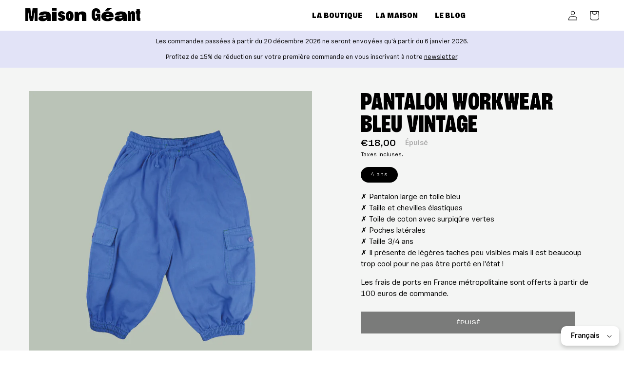

--- FILE ---
content_type: text/html; charset=utf-8
request_url: https://maisongeant.com/products/pantalonworkwear-bleu-vintage
body_size: 36551
content:
<!doctype html>
<html class="no-js" lang="fr">
  <head>
	<script id="pandectes-rules">   /* PANDECTES-GDPR: DO NOT MODIFY AUTO GENERATED CODE OF THIS SCRIPT */      window.PandectesSettings = {"store":{"plan":"basic","theme":"DAWN 12 sans location","primaryLocale":"fr","adminMode":false},"tsPublished":1703259646,"declaration":{"showPurpose":false,"showProvider":false,"showDateGenerated":true},"language":{"languageMode":"Single","fallbackLanguage":"en","languageDetection":"browser","languagesSupported":[]},"texts":{"managed":{"headerText":{"en":"We respect your privacy"},"consentText":{"en":"Ce site utilise les cookies strictement necéssaires pour vous proposer la meilleure expérience de navigation."},"dismissButtonText":{"en":"Ok"},"linkText":{"en":"En savoir plus"},"imprintText":{"en":"Imprint"},"preferencesButtonText":{"en":"Preferences"},"allowButtonText":{"en":"Accepter"},"denyButtonText":{"en":"Refuser"},"leaveSiteButtonText":{"en":"Leave this site"},"cookiePolicyText":{"en":"Politique de confidentialité"},"preferencesPopupTitleText":{"en":"Manage consent preferences"},"preferencesPopupIntroText":{"en":"We use cookies to optimize website functionality, analyze the performance, and provide personalized experience to you. Some cookies are essential to make the website operate and function correctly. Those cookies cannot be disabled. In this window you can manage your preference of cookies."},"preferencesPopupCloseButtonText":{"en":"Close"},"preferencesPopupAcceptAllButtonText":{"en":"Accept all"},"preferencesPopupRejectAllButtonText":{"en":"Reject all"},"preferencesPopupSaveButtonText":{"en":"Save preferences"},"accessSectionTitleText":{"en":"Data portability"},"accessSectionParagraphText":{"en":"You have the right to request access to your data at any time."},"rectificationSectionTitleText":{"en":"Data Rectification"},"rectificationSectionParagraphText":{"en":"You have the right to request your data to be updated whenever you think it is appropriate."},"erasureSectionTitleText":{"en":"Right to be forgotten"},"erasureSectionParagraphText":{"en":"You have the right to ask all your data to be erased. After that, you will no longer be able to access your account."},"declIntroText":{"en":"We use cookies to optimize website functionality, analyze the performance, and provide personalized experience to you. Some cookies are essential to make the website operate and function correctly. Those cookies cannot be disabled. In this window you can manage your preference of cookies."}},"categories":{"strictlyNecessaryCookiesTitleText":{"en":"Strictly necessary cookies"},"functionalityCookiesTitleText":{"en":"Functional cookies"},"performanceCookiesTitleText":{"en":"Performance cookies"},"targetingCookiesTitleText":{"en":"Targeting cookies"},"unclassifiedCookiesTitleText":{"en":"Unclassified cookies"},"strictlyNecessaryCookiesDescriptionText":{"en":"These cookies are essential in order to enable you to move around the website and use its features, such as accessing secure areas of the website. The website cannot function properly without these cookies."},"functionalityCookiesDescriptionText":{"en":"These cookies enable the site to provide enhanced functionality and personalisation. They may be set by us or by third party providers whose services we have added to our pages. If you do not allow these cookies then some or all of these services may not function properly."},"performanceCookiesDescriptionText":{"en":"These cookies enable us to monitor and improve the performance of our website. For example, they allow us to count visits, identify traffic sources and see which parts of the site are most popular."},"targetingCookiesDescriptionText":{"en":"These cookies may be set through our site by our advertising partners. They may be used by those companies to build a profile of your interests and show you relevant adverts on other sites.    They do not store directly personal information, but are based on uniquely identifying your browser and internet device. If you do not allow these cookies, you will experience less targeted advertising."},"unclassifiedCookiesDescriptionText":{"en":"Unclassified cookies are cookies that we are in the process of classifying, together with the providers of individual cookies."}},"auto":{"declName":{"en":"Name"},"declPath":{"en":"Path"},"declType":{"en":"Type"},"declDomain":{"en":"Domain"},"declPurpose":{"en":"Purpose"},"declProvider":{"en":"Provider"},"declRetention":{"en":"Retention"},"declFirstParty":{"en":"First-party"},"declThirdParty":{"en":"Third-party"},"declSeconds":{"en":"seconds"},"declMinutes":{"en":"minutes"},"declHours":{"en":"hours"},"declDays":{"en":"days"},"declMonths":{"en":"months"},"declYears":{"en":"years"},"declSession":{"en":"Session"},"cookiesDetailsText":{"en":"Cookies details"},"preferencesPopupAlwaysAllowedText":{"en":"Always allowed"},"submitButton":{"en":"Submit"},"submittingButton":{"en":"Submitting..."},"cancelButton":{"en":"Cancel"},"guestsSupportInfoText":{"en":"Please login with your customer account to further proceed."},"guestsSupportEmailPlaceholder":{"en":"E-mail address"},"guestsSupportEmailValidationError":{"en":"Email is not valid"},"guestsSupportEmailSuccessTitle":{"en":"Thank you for your request"},"guestsSupportEmailFailureTitle":{"en":"A problem occurred"},"guestsSupportEmailSuccessMessage":{"en":"If you are registered as a customer of this store, you will soon receive an email with instructions on how to proceed."},"guestsSupportEmailFailureMessage":{"en":"Your request was not submitted. Please try again and if problem persists, contact store owner for assistance."},"confirmationSuccessTitle":{"en":"Your request is verified"},"confirmationFailureTitle":{"en":"A problem occurred"},"confirmationSuccessMessage":{"en":"We will soon get back to you as to your request."},"confirmationFailureMessage":{"en":"Your request was not verified. Please try again and if problem persists, contact store owner for assistance"},"consentSectionTitleText":{"en":"Your cookie consent"},"consentSectionNoConsentText":{"en":"You have not consented to the cookies policy of this website."},"consentSectionConsentedText":{"en":"You consented to the cookies policy of this website on"},"consentStatus":{"en":"Consent preference"},"consentDate":{"en":"Consent date"},"consentId":{"en":"Consent ID"},"consentSectionChangeConsentActionText":{"en":"Change consent preference"},"accessSectionGDPRRequestsActionText":{"en":"Data subject requests"},"accessSectionAccountInfoActionText":{"en":"Personal data"},"accessSectionOrdersRecordsActionText":{"en":"Orders"},"accessSectionDownloadReportActionText":{"en":"Request export"},"rectificationCommentPlaceholder":{"en":"Describe what you want to be updated"},"rectificationCommentValidationError":{"en":"Comment is required"},"rectificationSectionEditAccountActionText":{"en":"Request an update"},"erasureSectionRequestDeletionActionText":{"en":"Request personal data deletion"}}},"library":{"previewMode":false,"fadeInTimeout":0,"defaultBlocked":7,"showLink":true,"showImprintLink":false,"enabled":true,"cookie":{"name":"_pandectes_gdpr","expiryDays":365,"secure":true},"dismissOnScroll":false,"dismissOnWindowClick":false,"dismissOnTimeout":false,"palette":{"popup":{"background":"#FFFFFF","backgroundForCalculations":{"a":1,"b":255,"g":255,"r":255},"text":"#000000"},"button":{"background":"#000000","backgroundForCalculations":{"a":1,"b":0,"g":0,"r":0},"text":"#FFFFFF","textForCalculation":{"a":1,"b":255,"g":255,"r":255},"border":"transparent"}},"content":{"href":"https://maisongeant.myshopify.com/pages/politique-de-confidentialite","imprintHref":"/","close":"&#10005;","target":"_blank","logo":"<img class=\"cc-banner-logo\" height=\"29\" width=\"29\" src=\"https://cdn.shopify.com/s/files/1/0697/8273/3065/t/7/assets/pandectes-logo.png?v=1703240786\" alt=\"Maison Géant\" />"},"window":"<div role=\"dialog\" aria-live=\"polite\" aria-label=\"cookieconsent\" aria-describedby=\"cookieconsent:desc\" id=\"pandectes-banner\" class=\"cc-window-wrapper cc-bottom-right-wrapper\"><div class=\"pd-cookie-banner-window cc-window {{classes}}\"><!--googleoff: all-->{{children}}<!--googleon: all--></div></div>","compliance":{"opt-both":"<div class=\"cc-compliance cc-highlight\">{{deny}}{{allow}}</div>"},"type":"opt-both","layouts":{"basic":"{{logo}}{{messagelink}}{{compliance}}{{close}}"},"position":"bottom-right","theme":"classic","revokable":true,"animateRevokable":false,"revokableReset":false,"revokableLogoUrl":"https://cdn.shopify.com/s/files/1/0697/8273/3065/t/7/assets/pandectes-reopen-logo.png?v=1703240786","revokablePlacement":"bottom-left","revokableMarginHorizontal":15,"revokableMarginVertical":15,"static":false,"autoAttach":true,"hasTransition":true,"blacklistPage":[""]},"geolocation":{"brOnly":false,"caOnly":false,"euOnly":false,"jpOnly":false,"thOnly":false,"canadaOnly":false,"globalVisibility":true},"dsr":{"guestsSupport":false,"accessSectionDownloadReportAuto":false},"banner":{"resetTs":1676975964,"extraCss":"        .cc-banner-logo {max-width: 24em!important;}    @media(min-width: 768px) {.cc-window.cc-floating{max-width: 24em!important;width: 24em!important;}}    .cc-message, .cc-header, .cc-logo {text-align: left}    .cc-window-wrapper{z-index: 2147483647;}    .cc-window{z-index: 2147483647;font-family: inherit;}    .cc-header{font-family: inherit;}    .pd-cp-ui{font-family: inherit; background-color: #FFFFFF;color:#000000;}    button.pd-cp-btn, a.pd-cp-btn{background-color:#000000;color:#FFFFFF!important;}    input + .pd-cp-preferences-slider{background-color: rgba(0, 0, 0, 0.3)}    .pd-cp-scrolling-section::-webkit-scrollbar{background-color: rgba(0, 0, 0, 0.3)}    input:checked + .pd-cp-preferences-slider{background-color: rgba(0, 0, 0, 1)}    .pd-cp-scrolling-section::-webkit-scrollbar-thumb {background-color: rgba(0, 0, 0, 1)}    .pd-cp-ui-close{color:#000000;}    .pd-cp-preferences-slider:before{background-color: #FFFFFF}    .pd-cp-title:before {border-color: #000000!important}    .pd-cp-preferences-slider{background-color:#000000}    .pd-cp-toggle{color:#000000!important}    @media(max-width:699px) {.pd-cp-ui-close-top svg {fill: #000000}}    .pd-cp-toggle:hover,.pd-cp-toggle:visited,.pd-cp-toggle:active{color:#000000!important}    .pd-cookie-banner-window {box-shadow: 0 0 18px rgb(0 0 0 / 20%);}  ","customJavascript":null,"showPoweredBy":false,"hybridStrict":false,"cookiesBlockedByDefault":"7","isActive":true,"implicitSavePreferences":false,"cookieIcon":false,"blockBots":false,"showCookiesDetails":true,"hasTransition":true,"blockingPage":false,"showOnlyLandingPage":false,"leaveSiteUrl":"https://www.google.com","linkRespectStoreLang":false},"cookies":{"0":[{"name":"secure_customer_sig","domain":"maisongeant.myshopify.com","path":"/","provider":"Shopify","firstParty":true,"retention":"1 year(s)","expires":1,"unit":"declYears","purpose":{"en":"Used in connection with customer login."}},{"name":"localization","domain":"maisongeant.myshopify.com","path":"/","provider":"Shopify","firstParty":true,"retention":"1 year(s)","expires":1,"unit":"declYears","purpose":{"en":"Shopify store localization"}},{"name":"keep_alive","domain":"maisongeant.myshopify.com","path":"/","provider":"Shopify","firstParty":true,"retention":"30 minute(s)","expires":30,"unit":"declMinutes","purpose":{"en":"Used in connection with buyer localization."}}],"1":[],"2":[{"name":"_orig_referrer","domain":".maisongeant.myshopify.com","path":"/","provider":"Shopify","firstParty":true,"retention":"14 day(s)","expires":14,"unit":"declSession","purpose":{"en":"Tracks landing pages."}},{"name":"_shopify_y","domain":".maisongeant.myshopify.com","path":"/","provider":"Shopify","firstParty":true,"retention":"1 year(s)","expires":1,"unit":"declYears","purpose":{"en":"Shopify analytics."}},{"name":"_s","domain":".maisongeant.myshopify.com","path":"/","provider":"Shopify","firstParty":true,"retention":"30 minute(s)","expires":30,"unit":"declMinutes","purpose":{"en":"Shopify analytics."}},{"name":"_shopify_s","domain":".maisongeant.myshopify.com","path":"/","provider":"Shopify","firstParty":true,"retention":"30 minute(s)","expires":30,"unit":"declMinutes","purpose":{"en":"Shopify analytics."}},{"name":"_shopify_sa_p","domain":".maisongeant.myshopify.com","path":"/","provider":"Shopify","firstParty":true,"retention":"30 minute(s)","expires":30,"unit":"declMinutes","purpose":{"en":"Shopify analytics relating to marketing & referrals."}},{"name":"_shopify_sa_t","domain":".maisongeant.myshopify.com","path":"/","provider":"Shopify","firstParty":true,"retention":"30 minute(s)","expires":30,"unit":"declMinutes","purpose":{"en":"Shopify analytics relating to marketing & referrals."}},{"name":"_landing_page","domain":".maisongeant.myshopify.com","path":"/","provider":"Shopify","firstParty":true,"retention":"14 day(s)","expires":14,"unit":"declSession","purpose":{"en":"Tracks landing pages."}},{"name":"_y","domain":".maisongeant.myshopify.com","path":"/","provider":"Shopify","firstParty":true,"retention":"1 year(s)","expires":1,"unit":"declYears","purpose":{"en":"Shopify analytics."}}],"4":[],"8":[]},"blocker":{"isActive":false,"googleConsentMode":{"id":"","analyticsId":"","isActive":false,"adStorageCategory":4,"analyticsStorageCategory":2,"personalizationStorageCategory":1,"functionalityStorageCategory":1,"customEvent":true,"securityStorageCategory":0,"redactData":true,"urlPassthrough":false},"facebookPixel":{"id":"","isActive":false,"ldu":false},"rakuten":{"isActive":false,"cmp":false,"ccpa":false},"gpcIsActive":false,"defaultBlocked":7,"patterns":{"whiteList":[],"blackList":{"1":[],"2":[],"4":[],"8":[]},"iframesWhiteList":[],"iframesBlackList":{"1":[],"2":[],"4":[],"8":[]},"beaconsWhiteList":[],"beaconsBlackList":{"1":[],"2":[],"4":[],"8":[]}}}}      !function(){"use strict";window.PandectesRules=window.PandectesRules||{},window.PandectesRules.manualBlacklist={1:[],2:[],4:[]},window.PandectesRules.blacklistedIFrames={1:[],2:[],4:[]},window.PandectesRules.blacklistedCss={1:[],2:[],4:[]},window.PandectesRules.blacklistedBeacons={1:[],2:[],4:[]};var e="javascript/blocked",t="_pandectes_gdpr";function n(e){return new RegExp(e.replace(/[/\\.+?$()]/g,"\\$&").replace("*","(.*)"))}var r=function(e){try{return JSON.parse(e)}catch(e){return!1}},a=function(e){var t=arguments.length>1&&void 0!==arguments[1]?arguments[1]:"log",n=new URLSearchParams(window.location.search);n.get("log")&&console[t]("PandectesRules: ".concat(e))};function i(e,t){var n=Object.keys(e);if(Object.getOwnPropertySymbols){var r=Object.getOwnPropertySymbols(e);t&&(r=r.filter((function(t){return Object.getOwnPropertyDescriptor(e,t).enumerable}))),n.push.apply(n,r)}return n}function s(e){for(var t=1;t<arguments.length;t++){var n=null!=arguments[t]?arguments[t]:{};t%2?i(Object(n),!0).forEach((function(t){o(e,t,n[t])})):Object.getOwnPropertyDescriptors?Object.defineProperties(e,Object.getOwnPropertyDescriptors(n)):i(Object(n)).forEach((function(t){Object.defineProperty(e,t,Object.getOwnPropertyDescriptor(n,t))}))}return e}function o(e,t,n){return t in e?Object.defineProperty(e,t,{value:n,enumerable:!0,configurable:!0,writable:!0}):e[t]=n,e}function c(e,t){return function(e){if(Array.isArray(e))return e}(e)||function(e,t){var n=null==e?null:"undefined"!=typeof Symbol&&e[Symbol.iterator]||e["@@iterator"];if(null==n)return;var r,a,i=[],s=!0,o=!1;try{for(n=n.call(e);!(s=(r=n.next()).done)&&(i.push(r.value),!t||i.length!==t);s=!0);}catch(e){o=!0,a=e}finally{try{s||null==n.return||n.return()}finally{if(o)throw a}}return i}(e,t)||u(e,t)||function(){throw new TypeError("Invalid attempt to destructure non-iterable instance.\nIn order to be iterable, non-array objects must have a [Symbol.iterator]() method.")}()}function l(e){return function(e){if(Array.isArray(e))return d(e)}(e)||function(e){if("undefined"!=typeof Symbol&&null!=e[Symbol.iterator]||null!=e["@@iterator"])return Array.from(e)}(e)||u(e)||function(){throw new TypeError("Invalid attempt to spread non-iterable instance.\nIn order to be iterable, non-array objects must have a [Symbol.iterator]() method.")}()}function u(e,t){if(e){if("string"==typeof e)return d(e,t);var n=Object.prototype.toString.call(e).slice(8,-1);return"Object"===n&&e.constructor&&(n=e.constructor.name),"Map"===n||"Set"===n?Array.from(e):"Arguments"===n||/^(?:Ui|I)nt(?:8|16|32)(?:Clamped)?Array$/.test(n)?d(e,t):void 0}}function d(e,t){(null==t||t>e.length)&&(t=e.length);for(var n=0,r=new Array(t);n<t;n++)r[n]=e[n];return r}var f=!(void 0===window.dataLayer||!Array.isArray(window.dataLayer)||!window.dataLayer.some((function(e){return"pandectes_full_scan"===e.event})));a("userAgent -> ".concat(window.navigator.userAgent.substring(0,50)));var p=function(){var e,n=arguments.length>0&&void 0!==arguments[0]?arguments[0]:t,a="; "+document.cookie,i=a.split("; "+n+"=");if(i.length<2)e={};else{var s=i.pop(),o=s.split(";");e=window.atob(o.shift())}var c=r(e);return!1!==c?c:e}(),g=window.PandectesSettings,y=g.banner.isActive,h=g.blocker.defaultBlocked,m=p&&null!==p.preferences&&void 0!==p.preferences?p.preferences:null,w=f?0:y?null===m?h:m:0,v={1:0==(1&w),2:0==(2&w),4:0==(4&w)},b=window.PandectesSettings.blocker.patterns,k=b.blackList,L=b.whiteList,S=b.iframesBlackList,P=b.iframesWhiteList,A=b.beaconsBlackList,C=b.beaconsWhiteList,_={blackList:[],whiteList:[],iframesBlackList:{1:[],2:[],4:[],8:[]},iframesWhiteList:[],beaconsBlackList:{1:[],2:[],4:[],8:[]},beaconsWhiteList:[]};[1,2,4].map((function(e){var t;v[e]||((t=_.blackList).push.apply(t,l(k[e].length?k[e].map(n):[])),_.iframesBlackList[e]=S[e].length?S[e].map(n):[],_.beaconsBlackList[e]=A[e].length?A[e].map(n):[])})),_.whiteList=L.length?L.map(n):[],_.iframesWhiteList=P.length?P.map(n):[],_.beaconsWhiteList=C.length?C.map(n):[];var B={scripts:[],iframes:{1:[],2:[],4:[]},beacons:{1:[],2:[],4:[]},css:{1:[],2:[],4:[]}},E=function(t,n){return t&&(!n||n!==e)&&(!_.blackList||_.blackList.some((function(e){return e.test(t)})))&&(!_.whiteList||_.whiteList.every((function(e){return!e.test(t)})))},O=function(e){var t=e.getAttribute("src");return _.blackList&&_.blackList.every((function(e){return!e.test(t)}))||_.whiteList&&_.whiteList.some((function(e){return e.test(t)}))},I=function(e,t){var n=_.iframesBlackList[t],r=_.iframesWhiteList;return e&&(!n||n.some((function(t){return t.test(e)})))&&(!r||r.every((function(t){return!t.test(e)})))},j=function(e,t){var n=_.beaconsBlackList[t],r=_.beaconsWhiteList;return e&&(!n||n.some((function(t){return t.test(e)})))&&(!r||r.every((function(t){return!t.test(e)})))},R=new MutationObserver((function(e){for(var t=0;t<e.length;t++)for(var n=e[t].addedNodes,r=0;r<n.length;r++){var a=n[r],i=a.dataset&&a.dataset.cookiecategory;if(1===a.nodeType&&"LINK"===a.tagName){var s=a.dataset&&a.dataset.href;if(s&&i)switch(i){case"functionality":case"C0001":B.css[1].push(s);break;case"performance":case"C0002":B.css[2].push(s);break;case"targeting":case"C0003":B.css[4].push(s)}}}})),T=new MutationObserver((function(t){for(var n=0;n<t.length;n++)for(var r=t[n].addedNodes,a=function(t){var n=r[t],a=n.src||n.dataset&&n.dataset.src,i=n.dataset&&n.dataset.cookiecategory;if(1===n.nodeType&&"IFRAME"===n.tagName){if(a){var s=!1;I(a,1)||"functionality"===i||"C0001"===i?(s=!0,B.iframes[1].push(a)):I(a,2)||"performance"===i||"C0002"===i?(s=!0,B.iframes[2].push(a)):(I(a,4)||"targeting"===i||"C0003"===i)&&(s=!0,B.iframes[4].push(a)),s&&(n.removeAttribute("src"),n.setAttribute("data-src",a))}}else if(1===n.nodeType&&"IMG"===n.tagName){if(a){var o=!1;j(a,1)?(o=!0,B.beacons[1].push(a)):j(a,2)?(o=!0,B.beacons[2].push(a)):j(a,4)&&(o=!0,B.beacons[4].push(a)),o&&(n.removeAttribute("src"),n.setAttribute("data-src",a))}}else if(1===n.nodeType&&"LINK"===n.tagName){var c=n.dataset&&n.dataset.href;if(c&&i)switch(i){case"functionality":case"C0001":B.css[1].push(c);break;case"performance":case"C0002":B.css[2].push(c);break;case"targeting":case"C0003":B.css[4].push(c)}}else if(1===n.nodeType&&"SCRIPT"===n.tagName){var l=n.type,u=!1;if(E(a,l))u=!0;else if(a&&i)switch(i){case"functionality":case"C0001":u=!0,window.PandectesRules.manualBlacklist[1].push(a);break;case"performance":case"C0002":u=!0,window.PandectesRules.manualBlacklist[2].push(a);break;case"targeting":case"C0003":u=!0,window.PandectesRules.manualBlacklist[4].push(a)}if(u){B.scripts.push([n,l]),n.type=e;n.addEventListener("beforescriptexecute",(function t(r){n.getAttribute("type")===e&&r.preventDefault(),n.removeEventListener("beforescriptexecute",t)})),n.parentElement&&n.parentElement.removeChild(n)}}},i=0;i<r.length;i++)a(i)})),x=document.createElement,N={src:Object.getOwnPropertyDescriptor(HTMLScriptElement.prototype,"src"),type:Object.getOwnPropertyDescriptor(HTMLScriptElement.prototype,"type")};window.PandectesRules.unblockCss=function(e){var t=B.css[e]||[];t.length&&a("Unblocking CSS for ".concat(e)),t.forEach((function(e){var t=document.querySelector('link[data-href^="'.concat(e,'"]'));t.removeAttribute("data-href"),t.href=e})),B.css[e]=[]},window.PandectesRules.unblockIFrames=function(e){var t=B.iframes[e]||[];t.length&&a("Unblocking IFrames for ".concat(e)),_.iframesBlackList[e]=[],t.forEach((function(e){var t=document.querySelector('iframe[data-src^="'.concat(e,'"]'));t.removeAttribute("data-src"),t.src=e})),B.iframes[e]=[]},window.PandectesRules.unblockBeacons=function(e){var t=B.beacons[e]||[];t.length&&a("Unblocking Beacons for ".concat(e)),_.beaconsBlackList[e]=[],t.forEach((function(e){var t=document.querySelector('img[data-src^="'.concat(e,'"]'));t.removeAttribute("data-src"),t.src=e})),B.beacons[e]=[]},window.PandectesRules.unblockInlineScripts=function(e){var t=1===e?"functionality":2===e?"performance":"targeting";document.querySelectorAll('script[type="javascript/blocked"][data-cookiecategory="'.concat(t,'"]')).forEach((function(e){var t=e.textContent;e.parentNode.removeChild(e);var n=document.createElement("script");n.type="text/javascript",n.textContent=t,document.body.appendChild(n)}))},window.PandectesRules.unblock=function(t){t.length<1?(_.blackList=[],_.whiteList=[],_.iframesBlackList=[],_.iframesWhiteList=[]):(_.blackList&&(_.blackList=_.blackList.filter((function(e){return t.every((function(t){return"string"==typeof t?!e.test(t):t instanceof RegExp?e.toString()!==t.toString():void 0}))}))),_.whiteList&&(_.whiteList=[].concat(l(_.whiteList),l(t.map((function(e){if("string"==typeof e){var t=".*"+n(e)+".*";if(_.whiteList.every((function(e){return e.toString()!==t.toString()})))return new RegExp(t)}else if(e instanceof RegExp&&_.whiteList.every((function(t){return t.toString()!==e.toString()})))return e;return null})).filter(Boolean)))));for(var r=document.querySelectorAll('script[type="'.concat(e,'"]')),i=0;i<r.length;i++){var s=r[i];O(s)&&(B.scripts.push([s,"application/javascript"]),s.parentElement.removeChild(s))}var o=0;l(B.scripts).forEach((function(e,t){var n=c(e,2),r=n[0],a=n[1];if(O(r)){for(var i=document.createElement("script"),s=0;s<r.attributes.length;s++){var l=r.attributes[s];"src"!==l.name&&"type"!==l.name&&i.setAttribute(l.name,r.attributes[s].value)}i.setAttribute("src",r.src),i.setAttribute("type",a||"application/javascript"),document.head.appendChild(i),B.scripts.splice(t-o,1),o++}})),0==_.blackList.length&&0===_.iframesBlackList[1].length&&0===_.iframesBlackList[2].length&&0===_.iframesBlackList[4].length&&0===_.beaconsBlackList[1].length&&0===_.beaconsBlackList[2].length&&0===_.beaconsBlackList[4].length&&(a("Disconnecting observers"),T.disconnect(),R.disconnect())};var M,D,W=window.PandectesSettings.store.adminMode,z=window.PandectesSettings.blocker;M=function(){!function(){var e=window.Shopify.trackingConsent;try{var t=W&&!window.Shopify.AdminBarInjector,n={preferences:0==(1&w)||f||t,analytics:0==(2&w)||f||t,marketing:0==(4&w)||f||t};e.firstPartyMarketingAllowed()===n.marketing&&e.analyticsProcessingAllowed()===n.analytics&&e.preferencesProcessingAllowed()===n.preferences||e.setTrackingConsent(n,(function(e){e&&e.error?a("Shopify.customerPrivacy API - failed to setTrackingConsent"):a("Shopify.customerPrivacy API - setTrackingConsent(".concat(JSON.stringify(n),")"))}))}catch(e){a("Shopify.customerPrivacy API - exception")}}(),function(){var e=window.Shopify.trackingConsent,t=e.currentVisitorConsent();if(z.gpcIsActive&&"CCPA"===e.getRegulation()&&"no"===t.gpc&&"yes"!==t.sale_of_data){var n={sale_of_data:!1};e.setTrackingConsent(n,(function(e){e&&e.error?a("Shopify.customerPrivacy API - failed to setTrackingConsent({".concat(JSON.stringify(n),")")):a("Shopify.customerPrivacy API - setTrackingConsent(".concat(JSON.stringify(n),")"))}))}}()},D=null,window.Shopify&&window.Shopify.loadFeatures&&window.Shopify.trackingConsent?M():D=setInterval((function(){window.Shopify&&window.Shopify.loadFeatures&&(clearInterval(D),window.Shopify.loadFeatures([{name:"consent-tracking-api",version:"0.1"}],(function(e){e?a("Shopify.customerPrivacy API - failed to load"):(a("Shopify.customerPrivacy API - loaded"),M())})))}),10);var F=window.PandectesSettings,U=F.banner.isActive,q=F.blocker.googleConsentMode,J=q.isActive,H=q.customEvent,$=q.redactData,G=q.urlPassthrough,K=q.adStorageCategory,V=q.analyticsStorageCategory,Y=q.functionalityStorageCategory,Q=q.personalizationStorageCategory,X=q.securityStorageCategory;function Z(){window.dataLayer.push(arguments)}window.dataLayer=window.dataLayer||[];var ee,te,ne={hasInitialized:!1,ads_data_redaction:!1,url_passthrough:!1,storage:{ad_storage:"granted",ad_user_data:"granted",ad_personalization:"granted",analytics_storage:"granted",functionality_storage:"granted",personalization_storage:"granted",security_storage:"granted",wait_for_update:500}};if(U&&J){var re=0==(w&K)?"granted":"denied",ae=0==(w&V)?"granted":"denied",ie=0==(w&Y)?"granted":"denied",se=0==(w&Q)?"granted":"denied",oe=0==(w&X)?"granted":"denied";ne.hasInitialized=!0,ne.ads_data_redaction="denied"===re&&$,ne.url_passthrough=G,ne.storage.ad_storage=re,ne.storage.ad_user_data=re,ne.storage.ad_personalization=re,ne.storage.analytics_storage=ae,ne.storage.functionality_storage=ie,ne.storage.personalization_storage=se,ne.storage.security_storage=oe,ne.ads_data_redaction&&Z("set","ads_data_redaction",ne.ads_data_redaction),ne.url_passthrough&&Z("set","url_passthrough",ne.url_passthrough),Z("consent","default",ne.storage),a("Google consent mode initialized")}U&&H&&(te=7===(ee=w)?"deny":0===ee?"allow":"mixed",window.dataLayer.push({event:"Pandectes_Consent_Update",pandectes_status:te,pandectes_categories:{C0000:"allow",C0001:v[1]?"allow":"deny",C0002:v[2]?"allow":"deny",C0003:v[4]?"allow":"deny"}}),a("PandectesCustomEvent pushed to the dataLayer")),window.PandectesRules.gcm=ne;var ce=window.PandectesSettings,le=ce.banner.isActive,ue=ce.blocker.isActive;a("Blocker -> "+(ue?"Active":"Inactive")),a("Banner -> "+(le?"Active":"Inactive")),a("ActualPrefs -> "+w);var de=null===m&&/\/checkouts\//.test(window.location.pathname);0!==w&&!1===f&&ue&&!de?(a("Blocker will execute"),document.createElement=function(){for(var t=arguments.length,n=new Array(t),r=0;r<t;r++)n[r]=arguments[r];if("script"!==n[0].toLowerCase())return x.bind?x.bind(document).apply(void 0,n):x;var a=x.bind(document).apply(void 0,n);try{Object.defineProperties(a,{src:s(s({},N.src),{},{set:function(t){E(t,a.type)&&N.type.set.call(this,e),N.src.set.call(this,t)}}),type:s(s({},N.type),{},{get:function(){var t=N.type.get.call(this);return t===e||E(this.src,t)?null:t},set:function(t){var n=E(a.src,a.type)?e:t;N.type.set.call(this,n)}})}),a.setAttribute=function(t,n){if("type"===t){var r=E(a.src,a.type)?e:n;N.type.set.call(a,r)}else"src"===t?(E(n,a.type)&&N.type.set.call(a,e),N.src.set.call(a,n)):HTMLScriptElement.prototype.setAttribute.call(a,t,n)}}catch(e){console.warn("Yett: unable to prevent script execution for script src ",a.src,".\n",'A likely cause would be because you are using a third-party browser extension that monkey patches the "document.createElement" function.')}return a},T.observe(document.documentElement,{childList:!0,subtree:!0}),R.observe(document.documentElement,{childList:!0,subtree:!0})):a("Blocker will not execute")}();
</script>
	
	
    <meta charset="utf-8">
    <meta http-equiv="X-UA-Compatible" content="IE=edge">
    <meta name="viewport" content="width=device-width,initial-scale=1">
    <meta name="theme-color" content="">
    <link rel="canonical" href="https://maisongeant.com/products/pantalonworkwear-bleu-vintage"><link rel="icon" type="image/png" href="//maisongeant.com/cdn/shop/files/favico.svg?crop=center&height=32&v=1677495234&width=32"><link rel="preconnect" href="https://fonts.shopifycdn.com" crossorigin><title>
      Pantalon large en toile bleu vintage pour enfants
 &ndash; Maison Géant</title>

    
      <meta name="description" content="Pantalon large en toile bleu en taille 3 ans. Une sélection de vêtements vintage de seconde main Maison Géant, pour habiller les enfants avec une mode circulaire et responsable.">
    

    

<meta property="og:site_name" content="Maison Géant">
<meta property="og:url" content="https://maisongeant.com/products/pantalonworkwear-bleu-vintage">
<meta property="og:title" content="Pantalon large en toile bleu vintage pour enfants">
<meta property="og:type" content="product">
<meta property="og:description" content="Pantalon large en toile bleu en taille 3 ans. Une sélection de vêtements vintage de seconde main Maison Géant, pour habiller les enfants avec une mode circulaire et responsable."><meta property="og:image" content="http://maisongeant.com/cdn/shop/files/maison-geant-vintage-vetement-enfant-pantalon-bleu-toile-01.jpg?v=1709822575">
  <meta property="og:image:secure_url" content="https://maisongeant.com/cdn/shop/files/maison-geant-vintage-vetement-enfant-pantalon-bleu-toile-01.jpg?v=1709822575">
  <meta property="og:image:width" content="1200">
  <meta property="og:image:height" content="1200"><meta property="og:price:amount" content="18,00">
  <meta property="og:price:currency" content="EUR"><meta name="twitter:card" content="summary_large_image">
<meta name="twitter:title" content="Pantalon large en toile bleu vintage pour enfants">
<meta name="twitter:description" content="Pantalon large en toile bleu en taille 3 ans. Une sélection de vêtements vintage de seconde main Maison Géant, pour habiller les enfants avec une mode circulaire et responsable.">


    <script src="//maisongeant.com/cdn/shop/t/7/assets/constants.js?v=58251544750838685771703240786" defer="defer"></script>
    <script src="//maisongeant.com/cdn/shop/t/7/assets/pubsub.js?v=158357773527763999511703240786" defer="defer"></script>
    <script src="//maisongeant.com/cdn/shop/t/7/assets/global.js?v=40820548392383841591703240786" defer="defer"></script><script>window.performance && window.performance.mark && window.performance.mark('shopify.content_for_header.start');</script><meta name="facebook-domain-verification" content="zrsg5td9z7zumepki7p8bzbva7cwmt">
<meta name="google-site-verification" content="O1KRXdQtx1vziaJwIdW8ud4UpHquIoec7p1ABjV0bTI">
<meta id="shopify-digital-wallet" name="shopify-digital-wallet" content="/69782733065/digital_wallets/dialog">
<meta name="shopify-checkout-api-token" content="8e79f1999a204e500af5147c17826c75">
<meta id="in-context-paypal-metadata" data-shop-id="69782733065" data-venmo-supported="false" data-environment="production" data-locale="fr_FR" data-paypal-v4="true" data-currency="EUR">
<link rel="alternate" hreflang="x-default" href="https://maisongeant.com/products/pantalonworkwear-bleu-vintage">
<link rel="alternate" hreflang="fr" href="https://maisongeant.com/products/pantalonworkwear-bleu-vintage">
<link rel="alternate" hreflang="en" href="https://maisongeant.com/en/products/pantalonworkwear-bleu-vintage">
<link rel="alternate" hreflang="fr-BE" href="https://maisongeant.com/fr-be/products/pantalonworkwear-bleu-vintage">
<link rel="alternate" hreflang="en-BE" href="https://maisongeant.com/en-be/products/pantalonworkwear-bleu-vintage">
<link rel="alternate" hreflang="fr-AT" href="https://maisongeant.com/fr-eu/products/pantalonworkwear-bleu-vintage">
<link rel="alternate" hreflang="en-AT" href="https://maisongeant.com/en-eu/products/pantalonworkwear-bleu-vintage">
<link rel="alternate" hreflang="fr-BG" href="https://maisongeant.com/fr-eu/products/pantalonworkwear-bleu-vintage">
<link rel="alternate" hreflang="en-BG" href="https://maisongeant.com/en-eu/products/pantalonworkwear-bleu-vintage">
<link rel="alternate" hreflang="fr-HR" href="https://maisongeant.com/fr-eu/products/pantalonworkwear-bleu-vintage">
<link rel="alternate" hreflang="en-HR" href="https://maisongeant.com/en-eu/products/pantalonworkwear-bleu-vintage">
<link rel="alternate" hreflang="fr-CY" href="https://maisongeant.com/fr-eu/products/pantalonworkwear-bleu-vintage">
<link rel="alternate" hreflang="en-CY" href="https://maisongeant.com/en-eu/products/pantalonworkwear-bleu-vintage">
<link rel="alternate" hreflang="fr-CZ" href="https://maisongeant.com/fr-eu/products/pantalonworkwear-bleu-vintage">
<link rel="alternate" hreflang="en-CZ" href="https://maisongeant.com/en-eu/products/pantalonworkwear-bleu-vintage">
<link rel="alternate" hreflang="fr-DE" href="https://maisongeant.com/fr-eu/products/pantalonworkwear-bleu-vintage">
<link rel="alternate" hreflang="en-DE" href="https://maisongeant.com/en-eu/products/pantalonworkwear-bleu-vintage">
<link rel="alternate" hreflang="fr-DK" href="https://maisongeant.com/fr-eu/products/pantalonworkwear-bleu-vintage">
<link rel="alternate" hreflang="en-DK" href="https://maisongeant.com/en-eu/products/pantalonworkwear-bleu-vintage">
<link rel="alternate" hreflang="fr-EE" href="https://maisongeant.com/fr-eu/products/pantalonworkwear-bleu-vintage">
<link rel="alternate" hreflang="en-EE" href="https://maisongeant.com/en-eu/products/pantalonworkwear-bleu-vintage">
<link rel="alternate" hreflang="fr-FI" href="https://maisongeant.com/fr-eu/products/pantalonworkwear-bleu-vintage">
<link rel="alternate" hreflang="en-FI" href="https://maisongeant.com/en-eu/products/pantalonworkwear-bleu-vintage">
<link rel="alternate" hreflang="fr-GR" href="https://maisongeant.com/fr-eu/products/pantalonworkwear-bleu-vintage">
<link rel="alternate" hreflang="en-GR" href="https://maisongeant.com/en-eu/products/pantalonworkwear-bleu-vintage">
<link rel="alternate" hreflang="fr-HU" href="https://maisongeant.com/fr-eu/products/pantalonworkwear-bleu-vintage">
<link rel="alternate" hreflang="en-HU" href="https://maisongeant.com/en-eu/products/pantalonworkwear-bleu-vintage">
<link rel="alternate" hreflang="fr-IE" href="https://maisongeant.com/fr-eu/products/pantalonworkwear-bleu-vintage">
<link rel="alternate" hreflang="en-IE" href="https://maisongeant.com/en-eu/products/pantalonworkwear-bleu-vintage">
<link rel="alternate" hreflang="fr-IT" href="https://maisongeant.com/fr-eu/products/pantalonworkwear-bleu-vintage">
<link rel="alternate" hreflang="en-IT" href="https://maisongeant.com/en-eu/products/pantalonworkwear-bleu-vintage">
<link rel="alternate" hreflang="fr-LV" href="https://maisongeant.com/fr-eu/products/pantalonworkwear-bleu-vintage">
<link rel="alternate" hreflang="en-LV" href="https://maisongeant.com/en-eu/products/pantalonworkwear-bleu-vintage">
<link rel="alternate" hreflang="fr-LT" href="https://maisongeant.com/fr-eu/products/pantalonworkwear-bleu-vintage">
<link rel="alternate" hreflang="en-LT" href="https://maisongeant.com/en-eu/products/pantalonworkwear-bleu-vintage">
<link rel="alternate" hreflang="fr-LU" href="https://maisongeant.com/fr-eu/products/pantalonworkwear-bleu-vintage">
<link rel="alternate" hreflang="en-LU" href="https://maisongeant.com/en-eu/products/pantalonworkwear-bleu-vintage">
<link rel="alternate" hreflang="fr-MT" href="https://maisongeant.com/fr-eu/products/pantalonworkwear-bleu-vintage">
<link rel="alternate" hreflang="en-MT" href="https://maisongeant.com/en-eu/products/pantalonworkwear-bleu-vintage">
<link rel="alternate" hreflang="fr-NL" href="https://maisongeant.com/fr-eu/products/pantalonworkwear-bleu-vintage">
<link rel="alternate" hreflang="en-NL" href="https://maisongeant.com/en-eu/products/pantalonworkwear-bleu-vintage">
<link rel="alternate" hreflang="fr-PL" href="https://maisongeant.com/fr-eu/products/pantalonworkwear-bleu-vintage">
<link rel="alternate" hreflang="en-PL" href="https://maisongeant.com/en-eu/products/pantalonworkwear-bleu-vintage">
<link rel="alternate" hreflang="fr-PT" href="https://maisongeant.com/fr-eu/products/pantalonworkwear-bleu-vintage">
<link rel="alternate" hreflang="en-PT" href="https://maisongeant.com/en-eu/products/pantalonworkwear-bleu-vintage">
<link rel="alternate" hreflang="fr-RO" href="https://maisongeant.com/fr-eu/products/pantalonworkwear-bleu-vintage">
<link rel="alternate" hreflang="en-RO" href="https://maisongeant.com/en-eu/products/pantalonworkwear-bleu-vintage">
<link rel="alternate" hreflang="fr-SK" href="https://maisongeant.com/fr-eu/products/pantalonworkwear-bleu-vintage">
<link rel="alternate" hreflang="en-SK" href="https://maisongeant.com/en-eu/products/pantalonworkwear-bleu-vintage">
<link rel="alternate" hreflang="fr-SI" href="https://maisongeant.com/fr-eu/products/pantalonworkwear-bleu-vintage">
<link rel="alternate" hreflang="en-SI" href="https://maisongeant.com/en-eu/products/pantalonworkwear-bleu-vintage">
<link rel="alternate" hreflang="fr-ES" href="https://maisongeant.com/fr-eu/products/pantalonworkwear-bleu-vintage">
<link rel="alternate" hreflang="en-ES" href="https://maisongeant.com/en-eu/products/pantalonworkwear-bleu-vintage">
<link rel="alternate" hreflang="fr-SE" href="https://maisongeant.com/fr-eu/products/pantalonworkwear-bleu-vintage">
<link rel="alternate" hreflang="en-SE" href="https://maisongeant.com/en-eu/products/pantalonworkwear-bleu-vintage">
<link rel="alternate" type="application/json+oembed" href="https://maisongeant.com/products/pantalonworkwear-bleu-vintage.oembed">
<script async="async" src="/checkouts/internal/preloads.js?locale=fr-FR"></script>
<script id="apple-pay-shop-capabilities" type="application/json">{"shopId":69782733065,"countryCode":"FR","currencyCode":"EUR","merchantCapabilities":["supports3DS"],"merchantId":"gid:\/\/shopify\/Shop\/69782733065","merchantName":"Maison Géant","requiredBillingContactFields":["postalAddress","email"],"requiredShippingContactFields":["postalAddress","email"],"shippingType":"shipping","supportedNetworks":["visa","masterCard","amex","maestro"],"total":{"type":"pending","label":"Maison Géant","amount":"1.00"},"shopifyPaymentsEnabled":true,"supportsSubscriptions":true}</script>
<script id="shopify-features" type="application/json">{"accessToken":"8e79f1999a204e500af5147c17826c75","betas":["rich-media-storefront-analytics"],"domain":"maisongeant.com","predictiveSearch":true,"shopId":69782733065,"locale":"fr"}</script>
<script>var Shopify = Shopify || {};
Shopify.shop = "maisongeant.myshopify.com";
Shopify.locale = "fr";
Shopify.currency = {"active":"EUR","rate":"1.0"};
Shopify.country = "FR";
Shopify.theme = {"name":"DAWN 12 sans location","id":146368856329,"schema_name":"Dawn","schema_version":"12.0.0","theme_store_id":887,"role":"main"};
Shopify.theme.handle = "null";
Shopify.theme.style = {"id":null,"handle":null};
Shopify.cdnHost = "maisongeant.com/cdn";
Shopify.routes = Shopify.routes || {};
Shopify.routes.root = "/";</script>
<script type="module">!function(o){(o.Shopify=o.Shopify||{}).modules=!0}(window);</script>
<script>!function(o){function n(){var o=[];function n(){o.push(Array.prototype.slice.apply(arguments))}return n.q=o,n}var t=o.Shopify=o.Shopify||{};t.loadFeatures=n(),t.autoloadFeatures=n()}(window);</script>
<script id="shop-js-analytics" type="application/json">{"pageType":"product"}</script>
<script defer="defer" async type="module" src="//maisongeant.com/cdn/shopifycloud/shop-js/modules/v2/client.init-shop-cart-sync_BcDpqI9l.fr.esm.js"></script>
<script defer="defer" async type="module" src="//maisongeant.com/cdn/shopifycloud/shop-js/modules/v2/chunk.common_a1Rf5Dlz.esm.js"></script>
<script defer="defer" async type="module" src="//maisongeant.com/cdn/shopifycloud/shop-js/modules/v2/chunk.modal_Djra7sW9.esm.js"></script>
<script type="module">
  await import("//maisongeant.com/cdn/shopifycloud/shop-js/modules/v2/client.init-shop-cart-sync_BcDpqI9l.fr.esm.js");
await import("//maisongeant.com/cdn/shopifycloud/shop-js/modules/v2/chunk.common_a1Rf5Dlz.esm.js");
await import("//maisongeant.com/cdn/shopifycloud/shop-js/modules/v2/chunk.modal_Djra7sW9.esm.js");

  window.Shopify.SignInWithShop?.initShopCartSync?.({"fedCMEnabled":true,"windoidEnabled":true});

</script>
<script>(function() {
  var isLoaded = false;
  function asyncLoad() {
    if (isLoaded) return;
    isLoaded = true;
    var urls = ["https:\/\/d1564fddzjmdj5.cloudfront.net\/initializercolissimo.js?app_name=happycolissimo\u0026cloud=d1564fddzjmdj5.cloudfront.net\u0026shop=maisongeant.myshopify.com"];
    for (var i = 0; i < urls.length; i++) {
      var s = document.createElement('script');
      s.type = 'text/javascript';
      s.async = true;
      s.src = urls[i];
      var x = document.getElementsByTagName('script')[0];
      x.parentNode.insertBefore(s, x);
    }
  };
  if(window.attachEvent) {
    window.attachEvent('onload', asyncLoad);
  } else {
    window.addEventListener('load', asyncLoad, false);
  }
})();</script>
<script id="__st">var __st={"a":69782733065,"offset":3600,"reqid":"f53d9f0f-359e-4e6a-84fe-7c999fd66abd-1769114721","pageurl":"maisongeant.com\/products\/pantalonworkwear-bleu-vintage","u":"8d9891fd4674","p":"product","rtyp":"product","rid":8483158688009};</script>
<script>window.ShopifyPaypalV4VisibilityTracking = true;</script>
<script id="captcha-bootstrap">!function(){'use strict';const t='contact',e='account',n='new_comment',o=[[t,t],['blogs',n],['comments',n],[t,'customer']],c=[[e,'customer_login'],[e,'guest_login'],[e,'recover_customer_password'],[e,'create_customer']],r=t=>t.map((([t,e])=>`form[action*='/${t}']:not([data-nocaptcha='true']) input[name='form_type'][value='${e}']`)).join(','),a=t=>()=>t?[...document.querySelectorAll(t)].map((t=>t.form)):[];function s(){const t=[...o],e=r(t);return a(e)}const i='password',u='form_key',d=['recaptcha-v3-token','g-recaptcha-response','h-captcha-response',i],f=()=>{try{return window.sessionStorage}catch{return}},m='__shopify_v',_=t=>t.elements[u];function p(t,e,n=!1){try{const o=window.sessionStorage,c=JSON.parse(o.getItem(e)),{data:r}=function(t){const{data:e,action:n}=t;return t[m]||n?{data:e,action:n}:{data:t,action:n}}(c);for(const[e,n]of Object.entries(r))t.elements[e]&&(t.elements[e].value=n);n&&o.removeItem(e)}catch(o){console.error('form repopulation failed',{error:o})}}const l='form_type',E='cptcha';function T(t){t.dataset[E]=!0}const w=window,h=w.document,L='Shopify',v='ce_forms',y='captcha';let A=!1;((t,e)=>{const n=(g='f06e6c50-85a8-45c8-87d0-21a2b65856fe',I='https://cdn.shopify.com/shopifycloud/storefront-forms-hcaptcha/ce_storefront_forms_captcha_hcaptcha.v1.5.2.iife.js',D={infoText:'Protégé par hCaptcha',privacyText:'Confidentialité',termsText:'Conditions'},(t,e,n)=>{const o=w[L][v],c=o.bindForm;if(c)return c(t,g,e,D).then(n);var r;o.q.push([[t,g,e,D],n]),r=I,A||(h.body.append(Object.assign(h.createElement('script'),{id:'captcha-provider',async:!0,src:r})),A=!0)});var g,I,D;w[L]=w[L]||{},w[L][v]=w[L][v]||{},w[L][v].q=[],w[L][y]=w[L][y]||{},w[L][y].protect=function(t,e){n(t,void 0,e),T(t)},Object.freeze(w[L][y]),function(t,e,n,w,h,L){const[v,y,A,g]=function(t,e,n){const i=e?o:[],u=t?c:[],d=[...i,...u],f=r(d),m=r(i),_=r(d.filter((([t,e])=>n.includes(e))));return[a(f),a(m),a(_),s()]}(w,h,L),I=t=>{const e=t.target;return e instanceof HTMLFormElement?e:e&&e.form},D=t=>v().includes(t);t.addEventListener('submit',(t=>{const e=I(t);if(!e)return;const n=D(e)&&!e.dataset.hcaptchaBound&&!e.dataset.recaptchaBound,o=_(e),c=g().includes(e)&&(!o||!o.value);(n||c)&&t.preventDefault(),c&&!n&&(function(t){try{if(!f())return;!function(t){const e=f();if(!e)return;const n=_(t);if(!n)return;const o=n.value;o&&e.removeItem(o)}(t);const e=Array.from(Array(32),(()=>Math.random().toString(36)[2])).join('');!function(t,e){_(t)||t.append(Object.assign(document.createElement('input'),{type:'hidden',name:u})),t.elements[u].value=e}(t,e),function(t,e){const n=f();if(!n)return;const o=[...t.querySelectorAll(`input[type='${i}']`)].map((({name:t})=>t)),c=[...d,...o],r={};for(const[a,s]of new FormData(t).entries())c.includes(a)||(r[a]=s);n.setItem(e,JSON.stringify({[m]:1,action:t.action,data:r}))}(t,e)}catch(e){console.error('failed to persist form',e)}}(e),e.submit())}));const S=(t,e)=>{t&&!t.dataset[E]&&(n(t,e.some((e=>e===t))),T(t))};for(const o of['focusin','change'])t.addEventListener(o,(t=>{const e=I(t);D(e)&&S(e,y())}));const B=e.get('form_key'),M=e.get(l),P=B&&M;t.addEventListener('DOMContentLoaded',(()=>{const t=y();if(P)for(const e of t)e.elements[l].value===M&&p(e,B);[...new Set([...A(),...v().filter((t=>'true'===t.dataset.shopifyCaptcha))])].forEach((e=>S(e,t)))}))}(h,new URLSearchParams(w.location.search),n,t,e,['guest_login'])})(!0,!0)}();</script>
<script integrity="sha256-4kQ18oKyAcykRKYeNunJcIwy7WH5gtpwJnB7kiuLZ1E=" data-source-attribution="shopify.loadfeatures" defer="defer" src="//maisongeant.com/cdn/shopifycloud/storefront/assets/storefront/load_feature-a0a9edcb.js" crossorigin="anonymous"></script>
<script data-source-attribution="shopify.dynamic_checkout.dynamic.init">var Shopify=Shopify||{};Shopify.PaymentButton=Shopify.PaymentButton||{isStorefrontPortableWallets:!0,init:function(){window.Shopify.PaymentButton.init=function(){};var t=document.createElement("script");t.src="https://maisongeant.com/cdn/shopifycloud/portable-wallets/latest/portable-wallets.fr.js",t.type="module",document.head.appendChild(t)}};
</script>
<script data-source-attribution="shopify.dynamic_checkout.buyer_consent">
  function portableWalletsHideBuyerConsent(e){var t=document.getElementById("shopify-buyer-consent"),n=document.getElementById("shopify-subscription-policy-button");t&&n&&(t.classList.add("hidden"),t.setAttribute("aria-hidden","true"),n.removeEventListener("click",e))}function portableWalletsShowBuyerConsent(e){var t=document.getElementById("shopify-buyer-consent"),n=document.getElementById("shopify-subscription-policy-button");t&&n&&(t.classList.remove("hidden"),t.removeAttribute("aria-hidden"),n.addEventListener("click",e))}window.Shopify?.PaymentButton&&(window.Shopify.PaymentButton.hideBuyerConsent=portableWalletsHideBuyerConsent,window.Shopify.PaymentButton.showBuyerConsent=portableWalletsShowBuyerConsent);
</script>
<script data-source-attribution="shopify.dynamic_checkout.cart.bootstrap">document.addEventListener("DOMContentLoaded",(function(){function t(){return document.querySelector("shopify-accelerated-checkout-cart, shopify-accelerated-checkout")}if(t())Shopify.PaymentButton.init();else{new MutationObserver((function(e,n){t()&&(Shopify.PaymentButton.init(),n.disconnect())})).observe(document.body,{childList:!0,subtree:!0})}}));
</script>
<link id="shopify-accelerated-checkout-styles" rel="stylesheet" media="screen" href="https://maisongeant.com/cdn/shopifycloud/portable-wallets/latest/accelerated-checkout-backwards-compat.css" crossorigin="anonymous">
<style id="shopify-accelerated-checkout-cart">
        #shopify-buyer-consent {
  margin-top: 1em;
  display: inline-block;
  width: 100%;
}

#shopify-buyer-consent.hidden {
  display: none;
}

#shopify-subscription-policy-button {
  background: none;
  border: none;
  padding: 0;
  text-decoration: underline;
  font-size: inherit;
  cursor: pointer;
}

#shopify-subscription-policy-button::before {
  box-shadow: none;
}

      </style>
<script id="sections-script" data-sections="header" defer="defer" src="//maisongeant.com/cdn/shop/t/7/compiled_assets/scripts.js?v=4070"></script>
<script>window.performance && window.performance.mark && window.performance.mark('shopify.content_for_header.end');</script>


    <style data-shopify>
      @font-face {
  font-family: Assistant;
  font-weight: 400;
  font-style: normal;
  font-display: swap;
  src: url("//maisongeant.com/cdn/fonts/assistant/assistant_n4.9120912a469cad1cc292572851508ca49d12e768.woff2") format("woff2"),
       url("//maisongeant.com/cdn/fonts/assistant/assistant_n4.6e9875ce64e0fefcd3f4446b7ec9036b3ddd2985.woff") format("woff");
}

      @font-face {
  font-family: Assistant;
  font-weight: 700;
  font-style: normal;
  font-display: swap;
  src: url("//maisongeant.com/cdn/fonts/assistant/assistant_n7.bf44452348ec8b8efa3aa3068825305886b1c83c.woff2") format("woff2"),
       url("//maisongeant.com/cdn/fonts/assistant/assistant_n7.0c887fee83f6b3bda822f1150b912c72da0f7b64.woff") format("woff");
}

      
      
      @font-face {
  font-family: Assistant;
  font-weight: 400;
  font-style: normal;
  font-display: swap;
  src: url("//maisongeant.com/cdn/fonts/assistant/assistant_n4.9120912a469cad1cc292572851508ca49d12e768.woff2") format("woff2"),
       url("//maisongeant.com/cdn/fonts/assistant/assistant_n4.6e9875ce64e0fefcd3f4446b7ec9036b3ddd2985.woff") format("woff");
}


      
        :root,
        .color-background-1 {
          --color-background: 255,255,255;
        
          --gradient-background: #ffffff;
        

        

        --color-foreground: 0,0,0;
        --color-background-contrast: 191,191,191;
        --color-shadow: 0,0,0;
        --color-button: 0,0,0;
        --color-button-text: 255,255,255;
        --color-secondary-button: 255,255,255;
        --color-secondary-button-text: 0,0,0;
        --color-link: 0,0,0;
        --color-badge-foreground: 0,0,0;
        --color-badge-background: 255,255,255;
        --color-badge-border: 0,0,0;
        --payment-terms-background-color: rgb(255 255 255);
      }
      
        
        .color-background-2 {
          --color-background: 243,243,243;
        
          --gradient-background: #f3f3f3;
        

        

        --color-foreground: 0,0,0;
        --color-background-contrast: 179,179,179;
        --color-shadow: 0,0,0;
        --color-button: 0,0,0;
        --color-button-text: 243,243,243;
        --color-secondary-button: 243,243,243;
        --color-secondary-button-text: 0,0,0;
        --color-link: 0,0,0;
        --color-badge-foreground: 0,0,0;
        --color-badge-background: 243,243,243;
        --color-badge-border: 0,0,0;
        --payment-terms-background-color: rgb(243 243 243);
      }
      
        
        .color-inverse {
          --color-background: 0,0,0;
        
          --gradient-background: #000000;
        

        

        --color-foreground: 255,255,255;
        --color-background-contrast: 128,128,128;
        --color-shadow: 0,0,0;
        --color-button: 255,255,255;
        --color-button-text: 0,0,0;
        --color-secondary-button: 0,0,0;
        --color-secondary-button-text: 255,255,255;
        --color-link: 255,255,255;
        --color-badge-foreground: 255,255,255;
        --color-badge-background: 0,0,0;
        --color-badge-border: 255,255,255;
        --payment-terms-background-color: rgb(0 0 0);
      }
      
        
        .color-accent-1 {
          --color-background: 0,0,0;
        
          --gradient-background: #000000;
        

        

        --color-foreground: 255,255,255;
        --color-background-contrast: 128,128,128;
        --color-shadow: 0,0,0;
        --color-button: 255,255,255;
        --color-button-text: 0,0,0;
        --color-secondary-button: 0,0,0;
        --color-secondary-button-text: 255,255,255;
        --color-link: 255,255,255;
        --color-badge-foreground: 255,255,255;
        --color-badge-background: 0,0,0;
        --color-badge-border: 255,255,255;
        --payment-terms-background-color: rgb(0 0 0);
      }
      
        
        .color-accent-2 {
          --color-background: 0,0,0;
        
          --gradient-background: #000000;
        

        

        --color-foreground: 255,255,255;
        --color-background-contrast: 128,128,128;
        --color-shadow: 0,0,0;
        --color-button: 255,255,255;
        --color-button-text: 0,0,0;
        --color-secondary-button: 0,0,0;
        --color-secondary-button-text: 255,255,255;
        --color-link: 255,255,255;
        --color-badge-foreground: 255,255,255;
        --color-badge-background: 0,0,0;
        --color-badge-border: 255,255,255;
        --payment-terms-background-color: rgb(0 0 0);
      }
      

      body, .color-background-1, .color-background-2, .color-inverse, .color-accent-1, .color-accent-2 {
        color: rgba(var(--color-foreground), 0.75);
        background-color: rgb(var(--color-background));
      }

      :root {
        --font-body-family: Assistant, sans-serif;
        --font-body-style: normal;
        --font-body-weight: 400;
        --font-body-weight-bold: 700;

        --font-heading-family: Assistant, sans-serif;
        --font-heading-style: normal;
        --font-heading-weight: 400;

        --font-body-scale: 1.0;
        --font-heading-scale: 1.0;

        --media-padding: px;
        --media-border-opacity: 0.7;
        --media-border-width: 18px;
        --media-radius: 0px;
        --media-shadow-opacity: 0.0;
        --media-shadow-horizontal-offset: 0px;
        --media-shadow-vertical-offset: -40px;
        --media-shadow-blur-radius: 5px;
        --media-shadow-visible: 0;

        --page-width: 120rem;
        --page-width-margin: 0rem;

        --product-card-image-padding: 0.0rem;
        --product-card-corner-radius: 0.0rem;
        --product-card-text-alignment: left;
        --product-card-border-width: 0.0rem;
        --product-card-border-opacity: 0.1;
        --product-card-shadow-opacity: 0.0;
        --product-card-shadow-visible: 0;
        --product-card-shadow-horizontal-offset: 0.0rem;
        --product-card-shadow-vertical-offset: 0.4rem;
        --product-card-shadow-blur-radius: 0.5rem;

        --collection-card-image-padding: 0.0rem;
        --collection-card-corner-radius: 0.0rem;
        --collection-card-text-alignment: left;
        --collection-card-border-width: 0.0rem;
        --collection-card-border-opacity: 0.1;
        --collection-card-shadow-opacity: 0.0;
        --collection-card-shadow-visible: 0;
        --collection-card-shadow-horizontal-offset: 0.0rem;
        --collection-card-shadow-vertical-offset: 0.4rem;
        --collection-card-shadow-blur-radius: 0.5rem;

        --blog-card-image-padding: 0.0rem;
        --blog-card-corner-radius: 0.0rem;
        --blog-card-text-alignment: left;
        --blog-card-border-width: 0.0rem;
        --blog-card-border-opacity: 0.1;
        --blog-card-shadow-opacity: 0.0;
        --blog-card-shadow-visible: 0;
        --blog-card-shadow-horizontal-offset: 0.0rem;
        --blog-card-shadow-vertical-offset: 0.4rem;
        --blog-card-shadow-blur-radius: 0.5rem;

        --badge-corner-radius: 4.0rem;

        --popup-border-width: 1px;
        --popup-border-opacity: 0.1;
        --popup-corner-radius: 0px;
        --popup-shadow-opacity: 0.0;
        --popup-shadow-horizontal-offset: 0px;
        --popup-shadow-vertical-offset: 4px;
        --popup-shadow-blur-radius: 5px;

        --drawer-border-width: 1px;
        --drawer-border-opacity: 0.1;
        --drawer-shadow-opacity: 0.0;
        --drawer-shadow-horizontal-offset: 0px;
        --drawer-shadow-vertical-offset: 4px;
        --drawer-shadow-blur-radius: 5px;

        --spacing-sections-desktop: 0px;
        --spacing-sections-mobile: 0px;

        --grid-desktop-vertical-spacing: 4px;
        --grid-desktop-horizontal-spacing: 8px;
        --grid-mobile-vertical-spacing: 2px;
        --grid-mobile-horizontal-spacing: 4px;

        --text-boxes-border-opacity: 0.8;
        --text-boxes-border-width: 0px;
        --text-boxes-radius: 0px;
        --text-boxes-shadow-opacity: 0.0;
        --text-boxes-shadow-visible: 0;
        --text-boxes-shadow-horizontal-offset: 0px;
        --text-boxes-shadow-vertical-offset: 4px;
        --text-boxes-shadow-blur-radius: 5px;

        --buttons-radius: 0px;
        --buttons-radius-outset: 0px;
        --buttons-border-width: 0px;
        --buttons-border-opacity: 1.0;
        --buttons-shadow-opacity: 0.0;
        --buttons-shadow-visible: 0;
        --buttons-shadow-horizontal-offset: -12px;
        --buttons-shadow-vertical-offset: -12px;
        --buttons-shadow-blur-radius: 0px;
        --buttons-border-offset: 0px;

        --inputs-radius: 0px;
        --inputs-border-width: 0px;
        --inputs-border-opacity: 0.55;
        --inputs-shadow-opacity: 0.0;
        --inputs-shadow-horizontal-offset: 0px;
        --inputs-margin-offset: 0px;
        --inputs-shadow-vertical-offset: 0px;
        --inputs-shadow-blur-radius: 5px;
        --inputs-radius-outset: 0px;

        --variant-pills-radius: 40px;
        --variant-pills-border-width: 1px;
        --variant-pills-border-opacity: 0.55;
        --variant-pills-shadow-opacity: 0.0;
        --variant-pills-shadow-horizontal-offset: 0px;
        --variant-pills-shadow-vertical-offset: 4px;
        --variant-pills-shadow-blur-radius: 5px;
      }

      *,
      *::before,
      *::after {
        box-sizing: inherit;
      }

      html {
        box-sizing: border-box;
        font-size: calc(var(--font-body-scale) * 62.5%);
        height: 100%;
      }

      body {
        display: grid;
        grid-template-rows: auto auto 1fr auto;
        grid-template-columns: 100%;
        min-height: 100%;
        margin: 0;
        font-size: 1.5rem;
         font-family: vinilavariable;
   font-variation-settings: 'wdth' 500, 'wght' 250 , 'slnt' 0;
      }

      @media screen and (min-width: 750px) {
        body {
          font-size: 1.6rem;
        }
      }

       @font-face{font-family: "vinilavariable";src: url("https://cdn.shopify.com/s/files/1/0697/8273/3065/files/Vinila_Variable.woff2?v=1676883501")format('woff2'), url("https://cdn.shopify.com/s/files/1/0697/8273/3065/files/Vinila_Variable.woff?v=1676883502")format('woff');font-weight: 100 1000;font-stretch: 25% 151%;}
     @font-face{font-family: "timezone";src: url("https://cdn.shopify.com/s/files/1/0697/8273/3065/files/HALTimezone-Regular.woff?v=1677783563")format('woff');}
    </style>

    <link href="//maisongeant.com/cdn/shop/t/7/assets/base.css?v=176290828063292702291704798908" rel="stylesheet" type="text/css" media="all" />
<link rel="preload" as="font" href="//maisongeant.com/cdn/fonts/assistant/assistant_n4.9120912a469cad1cc292572851508ca49d12e768.woff2" type="font/woff2" crossorigin><link rel="preload" as="font" href="//maisongeant.com/cdn/fonts/assistant/assistant_n4.9120912a469cad1cc292572851508ca49d12e768.woff2" type="font/woff2" crossorigin><link href="//maisongeant.com/cdn/shop/t/7/assets/component-localization-form.css?v=128469712436390882071703240786" rel="stylesheet" type="text/css" media="all" />
      <script src="//maisongeant.com/cdn/shop/t/7/assets/localization-form.js?v=161644695336821385561703240786" defer="defer"></script><script>
      document.documentElement.className = document.documentElement.className.replace('no-js', 'js');
      if (Shopify.designMode) {
        document.documentElement.classList.add('shopify-design-mode');
      }
    </script>
  <!-- BEGIN app block: shopify://apps/pandectes-gdpr/blocks/banner/58c0baa2-6cc1-480c-9ea6-38d6d559556a -->
  
    
      <!-- TCF is active, scripts are loaded above -->
      
      <script>
        
        window.addEventListener('DOMContentLoaded', function(){
          const script = document.createElement('script');
          
            script.src = "https://cdn.shopify.com/extensions/019be439-d987-77f1-acec-51375980d6df/gdpr-241/assets/pandectes-core.js";
          
          script.defer = true;
          document.body.appendChild(script);
        })
      </script>
    
  


<!-- END app block --><script src="https://cdn.shopify.com/extensions/60de0b98-b80e-45e9-8a6a-3109ed7982d8/forms-2296/assets/shopify-forms-loader.js" type="text/javascript" defer="defer"></script>
<link href="https://monorail-edge.shopifysvc.com" rel="dns-prefetch">
<script>(function(){if ("sendBeacon" in navigator && "performance" in window) {try {var session_token_from_headers = performance.getEntriesByType('navigation')[0].serverTiming.find(x => x.name == '_s').description;} catch {var session_token_from_headers = undefined;}var session_cookie_matches = document.cookie.match(/_shopify_s=([^;]*)/);var session_token_from_cookie = session_cookie_matches && session_cookie_matches.length === 2 ? session_cookie_matches[1] : "";var session_token = session_token_from_headers || session_token_from_cookie || "";function handle_abandonment_event(e) {var entries = performance.getEntries().filter(function(entry) {return /monorail-edge.shopifysvc.com/.test(entry.name);});if (!window.abandonment_tracked && entries.length === 0) {window.abandonment_tracked = true;var currentMs = Date.now();var navigation_start = performance.timing.navigationStart;var payload = {shop_id: 69782733065,url: window.location.href,navigation_start,duration: currentMs - navigation_start,session_token,page_type: "product"};window.navigator.sendBeacon("https://monorail-edge.shopifysvc.com/v1/produce", JSON.stringify({schema_id: "online_store_buyer_site_abandonment/1.1",payload: payload,metadata: {event_created_at_ms: currentMs,event_sent_at_ms: currentMs}}));}}window.addEventListener('pagehide', handle_abandonment_event);}}());</script>
<script id="web-pixels-manager-setup">(function e(e,d,r,n,o){if(void 0===o&&(o={}),!Boolean(null===(a=null===(i=window.Shopify)||void 0===i?void 0:i.analytics)||void 0===a?void 0:a.replayQueue)){var i,a;window.Shopify=window.Shopify||{};var t=window.Shopify;t.analytics=t.analytics||{};var s=t.analytics;s.replayQueue=[],s.publish=function(e,d,r){return s.replayQueue.push([e,d,r]),!0};try{self.performance.mark("wpm:start")}catch(e){}var l=function(){var e={modern:/Edge?\/(1{2}[4-9]|1[2-9]\d|[2-9]\d{2}|\d{4,})\.\d+(\.\d+|)|Firefox\/(1{2}[4-9]|1[2-9]\d|[2-9]\d{2}|\d{4,})\.\d+(\.\d+|)|Chrom(ium|e)\/(9{2}|\d{3,})\.\d+(\.\d+|)|(Maci|X1{2}).+ Version\/(15\.\d+|(1[6-9]|[2-9]\d|\d{3,})\.\d+)([,.]\d+|)( \(\w+\)|)( Mobile\/\w+|) Safari\/|Chrome.+OPR\/(9{2}|\d{3,})\.\d+\.\d+|(CPU[ +]OS|iPhone[ +]OS|CPU[ +]iPhone|CPU IPhone OS|CPU iPad OS)[ +]+(15[._]\d+|(1[6-9]|[2-9]\d|\d{3,})[._]\d+)([._]\d+|)|Android:?[ /-](13[3-9]|1[4-9]\d|[2-9]\d{2}|\d{4,})(\.\d+|)(\.\d+|)|Android.+Firefox\/(13[5-9]|1[4-9]\d|[2-9]\d{2}|\d{4,})\.\d+(\.\d+|)|Android.+Chrom(ium|e)\/(13[3-9]|1[4-9]\d|[2-9]\d{2}|\d{4,})\.\d+(\.\d+|)|SamsungBrowser\/([2-9]\d|\d{3,})\.\d+/,legacy:/Edge?\/(1[6-9]|[2-9]\d|\d{3,})\.\d+(\.\d+|)|Firefox\/(5[4-9]|[6-9]\d|\d{3,})\.\d+(\.\d+|)|Chrom(ium|e)\/(5[1-9]|[6-9]\d|\d{3,})\.\d+(\.\d+|)([\d.]+$|.*Safari\/(?![\d.]+ Edge\/[\d.]+$))|(Maci|X1{2}).+ Version\/(10\.\d+|(1[1-9]|[2-9]\d|\d{3,})\.\d+)([,.]\d+|)( \(\w+\)|)( Mobile\/\w+|) Safari\/|Chrome.+OPR\/(3[89]|[4-9]\d|\d{3,})\.\d+\.\d+|(CPU[ +]OS|iPhone[ +]OS|CPU[ +]iPhone|CPU IPhone OS|CPU iPad OS)[ +]+(10[._]\d+|(1[1-9]|[2-9]\d|\d{3,})[._]\d+)([._]\d+|)|Android:?[ /-](13[3-9]|1[4-9]\d|[2-9]\d{2}|\d{4,})(\.\d+|)(\.\d+|)|Mobile Safari.+OPR\/([89]\d|\d{3,})\.\d+\.\d+|Android.+Firefox\/(13[5-9]|1[4-9]\d|[2-9]\d{2}|\d{4,})\.\d+(\.\d+|)|Android.+Chrom(ium|e)\/(13[3-9]|1[4-9]\d|[2-9]\d{2}|\d{4,})\.\d+(\.\d+|)|Android.+(UC? ?Browser|UCWEB|U3)[ /]?(15\.([5-9]|\d{2,})|(1[6-9]|[2-9]\d|\d{3,})\.\d+)\.\d+|SamsungBrowser\/(5\.\d+|([6-9]|\d{2,})\.\d+)|Android.+MQ{2}Browser\/(14(\.(9|\d{2,})|)|(1[5-9]|[2-9]\d|\d{3,})(\.\d+|))(\.\d+|)|K[Aa][Ii]OS\/(3\.\d+|([4-9]|\d{2,})\.\d+)(\.\d+|)/},d=e.modern,r=e.legacy,n=navigator.userAgent;return n.match(d)?"modern":n.match(r)?"legacy":"unknown"}(),u="modern"===l?"modern":"legacy",c=(null!=n?n:{modern:"",legacy:""})[u],f=function(e){return[e.baseUrl,"/wpm","/b",e.hashVersion,"modern"===e.buildTarget?"m":"l",".js"].join("")}({baseUrl:d,hashVersion:r,buildTarget:u}),m=function(e){var d=e.version,r=e.bundleTarget,n=e.surface,o=e.pageUrl,i=e.monorailEndpoint;return{emit:function(e){var a=e.status,t=e.errorMsg,s=(new Date).getTime(),l=JSON.stringify({metadata:{event_sent_at_ms:s},events:[{schema_id:"web_pixels_manager_load/3.1",payload:{version:d,bundle_target:r,page_url:o,status:a,surface:n,error_msg:t},metadata:{event_created_at_ms:s}}]});if(!i)return console&&console.warn&&console.warn("[Web Pixels Manager] No Monorail endpoint provided, skipping logging."),!1;try{return self.navigator.sendBeacon.bind(self.navigator)(i,l)}catch(e){}var u=new XMLHttpRequest;try{return u.open("POST",i,!0),u.setRequestHeader("Content-Type","text/plain"),u.send(l),!0}catch(e){return console&&console.warn&&console.warn("[Web Pixels Manager] Got an unhandled error while logging to Monorail."),!1}}}}({version:r,bundleTarget:l,surface:e.surface,pageUrl:self.location.href,monorailEndpoint:e.monorailEndpoint});try{o.browserTarget=l,function(e){var d=e.src,r=e.async,n=void 0===r||r,o=e.onload,i=e.onerror,a=e.sri,t=e.scriptDataAttributes,s=void 0===t?{}:t,l=document.createElement("script"),u=document.querySelector("head"),c=document.querySelector("body");if(l.async=n,l.src=d,a&&(l.integrity=a,l.crossOrigin="anonymous"),s)for(var f in s)if(Object.prototype.hasOwnProperty.call(s,f))try{l.dataset[f]=s[f]}catch(e){}if(o&&l.addEventListener("load",o),i&&l.addEventListener("error",i),u)u.appendChild(l);else{if(!c)throw new Error("Did not find a head or body element to append the script");c.appendChild(l)}}({src:f,async:!0,onload:function(){if(!function(){var e,d;return Boolean(null===(d=null===(e=window.Shopify)||void 0===e?void 0:e.analytics)||void 0===d?void 0:d.initialized)}()){var d=window.webPixelsManager.init(e)||void 0;if(d){var r=window.Shopify.analytics;r.replayQueue.forEach((function(e){var r=e[0],n=e[1],o=e[2];d.publishCustomEvent(r,n,o)})),r.replayQueue=[],r.publish=d.publishCustomEvent,r.visitor=d.visitor,r.initialized=!0}}},onerror:function(){return m.emit({status:"failed",errorMsg:"".concat(f," has failed to load")})},sri:function(e){var d=/^sha384-[A-Za-z0-9+/=]+$/;return"string"==typeof e&&d.test(e)}(c)?c:"",scriptDataAttributes:o}),m.emit({status:"loading"})}catch(e){m.emit({status:"failed",errorMsg:(null==e?void 0:e.message)||"Unknown error"})}}})({shopId: 69782733065,storefrontBaseUrl: "https://maisongeant.com",extensionsBaseUrl: "https://extensions.shopifycdn.com/cdn/shopifycloud/web-pixels-manager",monorailEndpoint: "https://monorail-edge.shopifysvc.com/unstable/produce_batch",surface: "storefront-renderer",enabledBetaFlags: ["2dca8a86"],webPixelsConfigList: [{"id":"934510857","configuration":"{\"config\":\"{\\\"pixel_id\\\":\\\"G-R6L2C7Q6R2\\\",\\\"target_country\\\":\\\"FR\\\",\\\"gtag_events\\\":[{\\\"type\\\":\\\"begin_checkout\\\",\\\"action_label\\\":\\\"G-R6L2C7Q6R2\\\"},{\\\"type\\\":\\\"search\\\",\\\"action_label\\\":\\\"G-R6L2C7Q6R2\\\"},{\\\"type\\\":\\\"view_item\\\",\\\"action_label\\\":[\\\"G-R6L2C7Q6R2\\\",\\\"MC-MN0XZZ0CM0\\\"]},{\\\"type\\\":\\\"purchase\\\",\\\"action_label\\\":[\\\"G-R6L2C7Q6R2\\\",\\\"MC-MN0XZZ0CM0\\\"]},{\\\"type\\\":\\\"page_view\\\",\\\"action_label\\\":[\\\"G-R6L2C7Q6R2\\\",\\\"MC-MN0XZZ0CM0\\\"]},{\\\"type\\\":\\\"add_payment_info\\\",\\\"action_label\\\":\\\"G-R6L2C7Q6R2\\\"},{\\\"type\\\":\\\"add_to_cart\\\",\\\"action_label\\\":\\\"G-R6L2C7Q6R2\\\"}],\\\"enable_monitoring_mode\\\":false}\"}","eventPayloadVersion":"v1","runtimeContext":"OPEN","scriptVersion":"b2a88bafab3e21179ed38636efcd8a93","type":"APP","apiClientId":1780363,"privacyPurposes":[],"dataSharingAdjustments":{"protectedCustomerApprovalScopes":["read_customer_address","read_customer_email","read_customer_name","read_customer_personal_data","read_customer_phone"]}},{"id":"393314569","configuration":"{\"pixel_id\":\"6063359393759225\",\"pixel_type\":\"facebook_pixel\",\"metaapp_system_user_token\":\"-\"}","eventPayloadVersion":"v1","runtimeContext":"OPEN","scriptVersion":"ca16bc87fe92b6042fbaa3acc2fbdaa6","type":"APP","apiClientId":2329312,"privacyPurposes":["ANALYTICS","MARKETING","SALE_OF_DATA"],"dataSharingAdjustments":{"protectedCustomerApprovalScopes":["read_customer_address","read_customer_email","read_customer_name","read_customer_personal_data","read_customer_phone"]}},{"id":"165904649","configuration":"{\"tagID\":\"2613509073994\"}","eventPayloadVersion":"v1","runtimeContext":"STRICT","scriptVersion":"18031546ee651571ed29edbe71a3550b","type":"APP","apiClientId":3009811,"privacyPurposes":["ANALYTICS","MARKETING","SALE_OF_DATA"],"dataSharingAdjustments":{"protectedCustomerApprovalScopes":["read_customer_address","read_customer_email","read_customer_name","read_customer_personal_data","read_customer_phone"]}},{"id":"shopify-app-pixel","configuration":"{}","eventPayloadVersion":"v1","runtimeContext":"STRICT","scriptVersion":"0450","apiClientId":"shopify-pixel","type":"APP","privacyPurposes":["ANALYTICS","MARKETING"]},{"id":"shopify-custom-pixel","eventPayloadVersion":"v1","runtimeContext":"LAX","scriptVersion":"0450","apiClientId":"shopify-pixel","type":"CUSTOM","privacyPurposes":["ANALYTICS","MARKETING"]}],isMerchantRequest: false,initData: {"shop":{"name":"Maison Géant","paymentSettings":{"currencyCode":"EUR"},"myshopifyDomain":"maisongeant.myshopify.com","countryCode":"FR","storefrontUrl":"https:\/\/maisongeant.com"},"customer":null,"cart":null,"checkout":null,"productVariants":[{"price":{"amount":18.0,"currencyCode":"EUR"},"product":{"title":"Pantalon workwear bleu vintage","vendor":"Maison Géant","id":"8483158688009","untranslatedTitle":"Pantalon workwear bleu vintage","url":"\/products\/pantalonworkwear-bleu-vintage","type":"Pantalon et short"},"id":"45148299723017","image":{"src":"\/\/maisongeant.com\/cdn\/shop\/files\/maison-geant-vintage-vetement-enfant-pantalon-bleu-toile-01.jpg?v=1709822575"},"sku":"","title":"4 ans","untranslatedTitle":"4 ans"}],"purchasingCompany":null},},"https://maisongeant.com/cdn","fcfee988w5aeb613cpc8e4bc33m6693e112",{"modern":"","legacy":""},{"shopId":"69782733065","storefrontBaseUrl":"https:\/\/maisongeant.com","extensionBaseUrl":"https:\/\/extensions.shopifycdn.com\/cdn\/shopifycloud\/web-pixels-manager","surface":"storefront-renderer","enabledBetaFlags":"[\"2dca8a86\"]","isMerchantRequest":"false","hashVersion":"fcfee988w5aeb613cpc8e4bc33m6693e112","publish":"custom","events":"[[\"page_viewed\",{}],[\"product_viewed\",{\"productVariant\":{\"price\":{\"amount\":18.0,\"currencyCode\":\"EUR\"},\"product\":{\"title\":\"Pantalon workwear bleu vintage\",\"vendor\":\"Maison Géant\",\"id\":\"8483158688009\",\"untranslatedTitle\":\"Pantalon workwear bleu vintage\",\"url\":\"\/products\/pantalonworkwear-bleu-vintage\",\"type\":\"Pantalon et short\"},\"id\":\"45148299723017\",\"image\":{\"src\":\"\/\/maisongeant.com\/cdn\/shop\/files\/maison-geant-vintage-vetement-enfant-pantalon-bleu-toile-01.jpg?v=1709822575\"},\"sku\":\"\",\"title\":\"4 ans\",\"untranslatedTitle\":\"4 ans\"}}]]"});</script><script>
  window.ShopifyAnalytics = window.ShopifyAnalytics || {};
  window.ShopifyAnalytics.meta = window.ShopifyAnalytics.meta || {};
  window.ShopifyAnalytics.meta.currency = 'EUR';
  var meta = {"product":{"id":8483158688009,"gid":"gid:\/\/shopify\/Product\/8483158688009","vendor":"Maison Géant","type":"Pantalon et short","handle":"pantalonworkwear-bleu-vintage","variants":[{"id":45148299723017,"price":1800,"name":"Pantalon workwear bleu vintage - 4 ans","public_title":"4 ans","sku":""}],"remote":false},"page":{"pageType":"product","resourceType":"product","resourceId":8483158688009,"requestId":"f53d9f0f-359e-4e6a-84fe-7c999fd66abd-1769114721"}};
  for (var attr in meta) {
    window.ShopifyAnalytics.meta[attr] = meta[attr];
  }
</script>
<script class="analytics">
  (function () {
    var customDocumentWrite = function(content) {
      var jquery = null;

      if (window.jQuery) {
        jquery = window.jQuery;
      } else if (window.Checkout && window.Checkout.$) {
        jquery = window.Checkout.$;
      }

      if (jquery) {
        jquery('body').append(content);
      }
    };

    var hasLoggedConversion = function(token) {
      if (token) {
        return document.cookie.indexOf('loggedConversion=' + token) !== -1;
      }
      return false;
    }

    var setCookieIfConversion = function(token) {
      if (token) {
        var twoMonthsFromNow = new Date(Date.now());
        twoMonthsFromNow.setMonth(twoMonthsFromNow.getMonth() + 2);

        document.cookie = 'loggedConversion=' + token + '; expires=' + twoMonthsFromNow;
      }
    }

    var trekkie = window.ShopifyAnalytics.lib = window.trekkie = window.trekkie || [];
    if (trekkie.integrations) {
      return;
    }
    trekkie.methods = [
      'identify',
      'page',
      'ready',
      'track',
      'trackForm',
      'trackLink'
    ];
    trekkie.factory = function(method) {
      return function() {
        var args = Array.prototype.slice.call(arguments);
        args.unshift(method);
        trekkie.push(args);
        return trekkie;
      };
    };
    for (var i = 0; i < trekkie.methods.length; i++) {
      var key = trekkie.methods[i];
      trekkie[key] = trekkie.factory(key);
    }
    trekkie.load = function(config) {
      trekkie.config = config || {};
      trekkie.config.initialDocumentCookie = document.cookie;
      var first = document.getElementsByTagName('script')[0];
      var script = document.createElement('script');
      script.type = 'text/javascript';
      script.onerror = function(e) {
        var scriptFallback = document.createElement('script');
        scriptFallback.type = 'text/javascript';
        scriptFallback.onerror = function(error) {
                var Monorail = {
      produce: function produce(monorailDomain, schemaId, payload) {
        var currentMs = new Date().getTime();
        var event = {
          schema_id: schemaId,
          payload: payload,
          metadata: {
            event_created_at_ms: currentMs,
            event_sent_at_ms: currentMs
          }
        };
        return Monorail.sendRequest("https://" + monorailDomain + "/v1/produce", JSON.stringify(event));
      },
      sendRequest: function sendRequest(endpointUrl, payload) {
        // Try the sendBeacon API
        if (window && window.navigator && typeof window.navigator.sendBeacon === 'function' && typeof window.Blob === 'function' && !Monorail.isIos12()) {
          var blobData = new window.Blob([payload], {
            type: 'text/plain'
          });

          if (window.navigator.sendBeacon(endpointUrl, blobData)) {
            return true;
          } // sendBeacon was not successful

        } // XHR beacon

        var xhr = new XMLHttpRequest();

        try {
          xhr.open('POST', endpointUrl);
          xhr.setRequestHeader('Content-Type', 'text/plain');
          xhr.send(payload);
        } catch (e) {
          console.log(e);
        }

        return false;
      },
      isIos12: function isIos12() {
        return window.navigator.userAgent.lastIndexOf('iPhone; CPU iPhone OS 12_') !== -1 || window.navigator.userAgent.lastIndexOf('iPad; CPU OS 12_') !== -1;
      }
    };
    Monorail.produce('monorail-edge.shopifysvc.com',
      'trekkie_storefront_load_errors/1.1',
      {shop_id: 69782733065,
      theme_id: 146368856329,
      app_name: "storefront",
      context_url: window.location.href,
      source_url: "//maisongeant.com/cdn/s/trekkie.storefront.46a754ac07d08c656eb845cfbf513dd9a18d4ced.min.js"});

        };
        scriptFallback.async = true;
        scriptFallback.src = '//maisongeant.com/cdn/s/trekkie.storefront.46a754ac07d08c656eb845cfbf513dd9a18d4ced.min.js';
        first.parentNode.insertBefore(scriptFallback, first);
      };
      script.async = true;
      script.src = '//maisongeant.com/cdn/s/trekkie.storefront.46a754ac07d08c656eb845cfbf513dd9a18d4ced.min.js';
      first.parentNode.insertBefore(script, first);
    };
    trekkie.load(
      {"Trekkie":{"appName":"storefront","development":false,"defaultAttributes":{"shopId":69782733065,"isMerchantRequest":null,"themeId":146368856329,"themeCityHash":"8121014966255897721","contentLanguage":"fr","currency":"EUR","eventMetadataId":"d57be5e7-59bb-4ea2-88a7-f2eedc992a12"},"isServerSideCookieWritingEnabled":true,"monorailRegion":"shop_domain","enabledBetaFlags":["65f19447"]},"Session Attribution":{},"S2S":{"facebookCapiEnabled":true,"source":"trekkie-storefront-renderer","apiClientId":580111}}
    );

    var loaded = false;
    trekkie.ready(function() {
      if (loaded) return;
      loaded = true;

      window.ShopifyAnalytics.lib = window.trekkie;

      var originalDocumentWrite = document.write;
      document.write = customDocumentWrite;
      try { window.ShopifyAnalytics.merchantGoogleAnalytics.call(this); } catch(error) {};
      document.write = originalDocumentWrite;

      window.ShopifyAnalytics.lib.page(null,{"pageType":"product","resourceType":"product","resourceId":8483158688009,"requestId":"f53d9f0f-359e-4e6a-84fe-7c999fd66abd-1769114721","shopifyEmitted":true});

      var match = window.location.pathname.match(/checkouts\/(.+)\/(thank_you|post_purchase)/)
      var token = match? match[1]: undefined;
      if (!hasLoggedConversion(token)) {
        setCookieIfConversion(token);
        window.ShopifyAnalytics.lib.track("Viewed Product",{"currency":"EUR","variantId":45148299723017,"productId":8483158688009,"productGid":"gid:\/\/shopify\/Product\/8483158688009","name":"Pantalon workwear bleu vintage - 4 ans","price":"18.00","sku":"","brand":"Maison Géant","variant":"4 ans","category":"Pantalon et short","nonInteraction":true,"remote":false},undefined,undefined,{"shopifyEmitted":true});
      window.ShopifyAnalytics.lib.track("monorail:\/\/trekkie_storefront_viewed_product\/1.1",{"currency":"EUR","variantId":45148299723017,"productId":8483158688009,"productGid":"gid:\/\/shopify\/Product\/8483158688009","name":"Pantalon workwear bleu vintage - 4 ans","price":"18.00","sku":"","brand":"Maison Géant","variant":"4 ans","category":"Pantalon et short","nonInteraction":true,"remote":false,"referer":"https:\/\/maisongeant.com\/products\/pantalonworkwear-bleu-vintage"});
      }
    });


        var eventsListenerScript = document.createElement('script');
        eventsListenerScript.async = true;
        eventsListenerScript.src = "//maisongeant.com/cdn/shopifycloud/storefront/assets/shop_events_listener-3da45d37.js";
        document.getElementsByTagName('head')[0].appendChild(eventsListenerScript);

})();</script>
<script
  defer
  src="https://maisongeant.com/cdn/shopifycloud/perf-kit/shopify-perf-kit-3.0.4.min.js"
  data-application="storefront-renderer"
  data-shop-id="69782733065"
  data-render-region="gcp-us-east1"
  data-page-type="product"
  data-theme-instance-id="146368856329"
  data-theme-name="Dawn"
  data-theme-version="12.0.0"
  data-monorail-region="shop_domain"
  data-resource-timing-sampling-rate="10"
  data-shs="true"
  data-shs-beacon="true"
  data-shs-export-with-fetch="true"
  data-shs-logs-sample-rate="1"
  data-shs-beacon-endpoint="https://maisongeant.com/api/collect"
></script>
</head>

  <body class="gradient animate--hover-default">
    <a class="skip-to-content-link button visually-hidden" href="#MainContent">
      Ignorer et passer au contenu
    </a><!-- BEGIN sections: header-group -->
<div id="shopify-section-sections--18606834745609__header" class="shopify-section shopify-section-group-header-group section-header">

<link rel="stylesheet" href="//maisongeant.com/cdn/shop/t/7/assets/component-list-menu.css?v=154543903027777670301703240786" media="print" onload="this.media='all'">
<link rel="stylesheet" href="//maisongeant.com/cdn/shop/t/7/assets/component-search.css?v=184225813856820874251703240786" media="print" onload="this.media='all'">
<link rel="stylesheet" href="//maisongeant.com/cdn/shop/t/7/assets/component-menu-drawer.css?v=16668076167156761051703240786" media="print" onload="this.media='all'">
<link rel="stylesheet" href="//maisongeant.com/cdn/shop/t/7/assets/component-cart-notification.css?v=166409108398931943091703240786" media="print" onload="this.media='all'">
<link rel="stylesheet" href="//maisongeant.com/cdn/shop/t/7/assets/component-cart-items.css?v=8510661267956662711703240786" media="print" onload="this.media='all'"><noscript><link href="//maisongeant.com/cdn/shop/t/7/assets/component-list-menu.css?v=154543903027777670301703240786" rel="stylesheet" type="text/css" media="all" /></noscript>
<noscript><link href="//maisongeant.com/cdn/shop/t/7/assets/component-search.css?v=184225813856820874251703240786" rel="stylesheet" type="text/css" media="all" /></noscript>
<noscript><link href="//maisongeant.com/cdn/shop/t/7/assets/component-menu-drawer.css?v=16668076167156761051703240786" rel="stylesheet" type="text/css" media="all" /></noscript>
<noscript><link href="//maisongeant.com/cdn/shop/t/7/assets/component-cart-notification.css?v=166409108398931943091703240786" rel="stylesheet" type="text/css" media="all" /></noscript>
<noscript><link href="//maisongeant.com/cdn/shop/t/7/assets/component-cart-items.css?v=8510661267956662711703240786" rel="stylesheet" type="text/css" media="all" /></noscript>

<style>
  header-drawer {
    justify-self: start;
    margin-left: -1.2rem;

  }@media screen and (min-width: 990px) {
    header-drawer {
      display: none;
    }
  }

  .menu-drawer-container {
    display: flex;
  }

  .list-menu {
    list-style: none;
    padding: 0;
    margin: 0;
  }

  .list-menu--inline {
    display: inline-flex;
    flex-wrap: wrap;
  }

  summary.list-menu__item {
    padding-right: 2.7rem;
  }

  .list-menu__item {
    display: flex;
    align-items: center;
    line-height: calc(1 + 0.3 / var(--font-body-scale));
  }

  .list-menu__item--link {
    text-decoration: none;
    padding-bottom: 1rem;
    padding-top: 1rem;
    line-height: calc(1 + 0.8 / var(--font-body-scale));
  }

  @media screen and (min-width: 750px) {
    .list-menu__item--link {
      padding-bottom: 0.5rem;
      padding-top: 0.5rem;
    }
  }
</style><style data-shopify>.header {
    padding-top: 0px;
    padding-bottom: 0px;
  }

  .section-header {
    position: sticky; /* This is for fixing a Safari z-index issue. PR #2147 */
    margin-bottom: 0px;
  }

  @media screen and (min-width: 750px) {
    .section-header {
      margin-bottom: 0px;
    }
  }

  @media screen and (min-width: 990px) {
    .header {
      padding-top: 0px;
      padding-bottom: 0px;
    }
  }</style><script src="//maisongeant.com/cdn/shop/t/7/assets/details-disclosure.js?v=13653116266235556501703240786" defer="defer"></script>
<script src="//maisongeant.com/cdn/shop/t/7/assets/details-modal.js?v=25581673532751508451703240786" defer="defer"></script>
<script src="//maisongeant.com/cdn/shop/t/7/assets/cart-notification.js?v=160453272920806432391703240786" defer="defer"></script>
<script src="//maisongeant.com/cdn/shop/t/7/assets/search-form.js?v=133129549252120666541703240786" defer="defer"></script><svg xmlns="http://www.w3.org/2000/svg" class="hidden">
  <symbol id="icon-search" viewbox="0 0 18 19" fill="none">
    <path fill-rule="evenodd" clip-rule="evenodd" d="M11.03 11.68A5.784 5.784 0 112.85 3.5a5.784 5.784 0 018.18 8.18zm.26 1.12a6.78 6.78 0 11.72-.7l5.4 5.4a.5.5 0 11-.71.7l-5.41-5.4z" fill="currentColor"/>
  </symbol>

  <symbol id="icon-reset" class="icon icon-close"  fill="none" viewBox="0 0 18 18" stroke="currentColor">
    <circle r="8.5" cy="9" cx="9" stroke-opacity="0.2"/>
    <path d="M6.82972 6.82915L1.17193 1.17097" stroke-linecap="round" stroke-linejoin="round" transform="translate(5 5)"/>
    <path d="M1.22896 6.88502L6.77288 1.11523" stroke-linecap="round" stroke-linejoin="round" transform="translate(5 5)"/>
  </symbol>

  <symbol id="icon-close" class="icon icon-close" fill="none" viewBox="0 0 18 17">
    <path d="M.865 15.978a.5.5 0 00.707.707l7.433-7.431 7.579 7.282a.501.501 0 00.846-.37.5.5 0 00-.153-.351L9.712 8.546l7.417-7.416a.5.5 0 10-.707-.708L8.991 7.853 1.413.573a.5.5 0 10-.693.72l7.563 7.268-7.418 7.417z" fill="currentColor">
  </symbol>
</svg>
<sticky-header data-sticky-type="always" class="header-wrapper color-background-1 gradient header-wrapper--border-bottom">
  <header class="header header--middle-left header--mobile-left page-width header--has-menu"><header-drawer data-breakpoint="tablet">
        <details id="Details-menu-drawer-container" class="menu-drawer-container">
          <summary class="header__icon header__icon--menu header__icon--summary link focus-inset" aria-label="Menu">
            <span>
              <svg
  xmlns="http://www.w3.org/2000/svg"
  aria-hidden="true"
  focusable="false"
  class="icon icon-hamburger"
  fill="none"
  viewBox="0 0 18 16"
>
  <path d="M1 .5a.5.5 0 100 1h15.71a.5.5 0 000-1H1zM.5 8a.5.5 0 01.5-.5h15.71a.5.5 0 010 1H1A.5.5 0 01.5 8zm0 7a.5.5 0 01.5-.5h15.71a.5.5 0 010 1H1a.5.5 0 01-.5-.5z" fill="currentColor">
</svg>

              <svg
  xmlns="http://www.w3.org/2000/svg"
  aria-hidden="true"
  focusable="false"
  class="icon icon-close"
  fill="none"
  viewBox="0 0 18 17"
>
  <path d="M.865 15.978a.5.5 0 00.707.707l7.433-7.431 7.579 7.282a.501.501 0 00.846-.37.5.5 0 00-.153-.351L9.712 8.546l7.417-7.416a.5.5 0 10-.707-.708L8.991 7.853 1.413.573a.5.5 0 10-.693.72l7.563 7.268-7.418 7.417z" fill="currentColor">
</svg>

            </span>
          </summary>
          <div id="menu-drawer" class="gradient menu-drawer motion-reduce" tabindex="-1">
            <div class="menu-drawer__inner-container">
              <div class="menu-drawer__navigation-container">
                <nav class="menu-drawer__navigation">
                  <ul class="menu-drawer__menu has-submenu list-menu" role="list"><li><details id="Details-menu-drawer-menu-item-1">
                            <summary class="menu-drawer__menu-item list-menu__item link link--text focus-inset">
                              la boutique
                              <svg
  viewBox="0 0 14 10"
  fill="none"
  aria-hidden="true"
  focusable="false"
  class="icon icon-arrow"
  xmlns="http://www.w3.org/2000/svg"
>
  <path fill-rule="evenodd" clip-rule="evenodd" d="M8.537.808a.5.5 0 01.817-.162l4 4a.5.5 0 010 .708l-4 4a.5.5 0 11-.708-.708L11.793 5.5H1a.5.5 0 010-1h10.793L8.646 1.354a.5.5 0 01-.109-.546z" fill="currentColor">
</svg>

                              <svg aria-hidden="true" focusable="false" class="icon icon-caret" viewBox="0 0 10 6">
  <path fill-rule="evenodd" clip-rule="evenodd" d="M9.354.646a.5.5 0 00-.708 0L5 4.293 1.354.646a.5.5 0 00-.708.708l4 4a.5.5 0 00.708 0l4-4a.5.5 0 000-.708z" fill="currentColor">
</svg>

                            </summary>
                            <div id="link-la-boutique" class="menu-drawer__submenu has-submenu gradient motion-reduce" tabindex="-1">
                              <div class="menu-drawer__inner-submenu">
                                <button class="menu-drawer__close-button link link--text focus-inset" aria-expanded="true">
                                  <svg
  viewBox="0 0 14 10"
  fill="none"
  aria-hidden="true"
  focusable="false"
  class="icon icon-arrow"
  xmlns="http://www.w3.org/2000/svg"
>
  <path fill-rule="evenodd" clip-rule="evenodd" d="M8.537.808a.5.5 0 01.817-.162l4 4a.5.5 0 010 .708l-4 4a.5.5 0 11-.708-.708L11.793 5.5H1a.5.5 0 010-1h10.793L8.646 1.354a.5.5 0 01-.109-.546z" fill="currentColor">
</svg>

                                  la boutique
                                </button>
                                <ul class="menu-drawer__menu list-menu" role="list" tabindex="-1"><li><a href="/collections/all" class="menu-drawer__menu-item link link--text list-menu__item focus-inset">
                                          Tous nos articles
                                        </a></li><li><a href="/collections/promotions" class="menu-drawer__menu-item link link--text list-menu__item focus-inset">
                                          Promotions
                                        </a></li><li><a href="/collections/vintage" class="menu-drawer__menu-item link link--text list-menu__item focus-inset">
                                          La sélection vintage
                                        </a></li><li><a href="/collections/la-collection-playwear" class="menu-drawer__menu-item link link--text list-menu__item focus-inset">
                                          Les Collections Maison Géant
                                        </a></li><li><a href="/products/la-carte-cadeau" class="menu-drawer__menu-item link link--text list-menu__item focus-inset">
                                          La carte cadeau
                                        </a></li></ul>
                              </div>
                            </div>
                          </details></li><li><a href="/pages/la-maison" class="menu-drawer__menu-item list-menu__item link link--text focus-inset">
                            la maison
                          </a></li><li><a href="/blogs/news" class="menu-drawer__menu-item list-menu__item link link--text focus-inset">
                            le blog
                          </a></li></ul>
                </nav>
                <div class="menu-drawer__utility-links"><a href="/account/login" class="menu-drawer__account link focus-inset h5">
                      <svg
  xmlns="http://www.w3.org/2000/svg"
  aria-hidden="true"
  focusable="false"
  class="icon icon-account"
  fill="none"
  viewBox="0 0 18 19"
>
  <path fill-rule="evenodd" clip-rule="evenodd" d="M6 4.5a3 3 0 116 0 3 3 0 01-6 0zm3-4a4 4 0 100 8 4 4 0 000-8zm5.58 12.15c1.12.82 1.83 2.24 1.91 4.85H1.51c.08-2.6.79-4.03 1.9-4.85C4.66 11.75 6.5 11.5 9 11.5s4.35.26 5.58 1.15zM9 10.5c-2.5 0-4.65.24-6.17 1.35C1.27 12.98.5 14.93.5 18v.5h17V18c0-3.07-.77-5.02-2.33-6.15-1.52-1.1-3.67-1.35-6.17-1.35z" fill="currentColor">
</svg>

Connexion</a><ul class="list list-social list-unstyled" role="list"><li class="list-social__item">
                        <a href="https://www.pinterest.fr/maisongeant/" class="list-social__link link"><svg aria-hidden="true" focusable="false" class="icon icon-pinterest" viewBox="0 0 20 20">
  <path fill="currentColor" d="M10 2.01c2.124.01 4.16.855 5.666 2.353a8.087 8.087 0 0 1 1.277 9.68A7.952 7.952 0 0 1 10 18.04a8.164 8.164 0 0 1-2.276-.307c.403-.653.672-1.24.816-1.729l.567-2.2c.134.27.393.5.768.702.384.192.768.297 1.19.297.836 0 1.585-.24 2.248-.72a4.678 4.678 0 0 0 1.537-1.969c.37-.89.554-1.848.537-2.813 0-1.249-.48-2.315-1.43-3.227a5.061 5.061 0 0 0-3.65-1.374c-.893 0-1.729.154-2.478.461a5.023 5.023 0 0 0-3.236 4.552c0 .72.134 1.355.413 1.902.269.538.672.922 1.22 1.152.096.039.182.039.25 0 .066-.028.114-.096.143-.192l.173-.653c.048-.144.02-.288-.105-.432a2.257 2.257 0 0 1-.548-1.565 3.803 3.803 0 0 1 3.976-3.861c1.047 0 1.863.288 2.44.855.585.576.883 1.315.883 2.228 0 .768-.106 1.479-.317 2.122a3.813 3.813 0 0 1-.893 1.556c-.384.384-.836.576-1.345.576-.413 0-.749-.144-1.018-.451-.259-.307-.345-.672-.25-1.085.147-.514.298-1.026.452-1.537l.173-.701c.057-.25.086-.451.086-.624 0-.346-.096-.634-.269-.855-.192-.22-.451-.336-.797-.336-.432 0-.797.192-1.085.595-.288.394-.442.893-.442 1.499.005.374.063.746.173 1.104l.058.144c-.576 2.478-.913 3.938-1.037 4.36-.116.528-.154 1.153-.125 1.863A8.067 8.067 0 0 1 2 10.03c0-2.208.778-4.11 2.343-5.666A7.721 7.721 0 0 1 10 2.001v.01Z"/>
</svg>
<span class="visually-hidden">Pinterest</span>
                        </a>
                      </li><li class="list-social__item">
                        <a href="https://www.instagram.com/maisongeant/" class="list-social__link link"><svg aria-hidden="true" focusable="false" class="icon icon-instagram" viewBox="0 0 20 20">
  <path fill="currentColor" fill-rule="evenodd" d="M13.23 3.492c-.84-.037-1.096-.046-3.23-.046-2.144 0-2.39.01-3.238.055-.776.027-1.195.164-1.487.273a2.43 2.43 0 0 0-.912.593 2.486 2.486 0 0 0-.602.922c-.11.282-.238.702-.274 1.486-.046.84-.046 1.095-.046 3.23 0 2.134.01 2.39.046 3.229.004.51.097 1.016.274 1.495.145.365.319.639.602.913.282.282.538.456.92.602.474.176.974.268 1.479.273.848.046 1.103.046 3.238.046 2.134 0 2.39-.01 3.23-.046.784-.036 1.203-.164 1.486-.273.374-.146.648-.329.921-.602.283-.283.447-.548.602-.922.177-.476.27-.979.274-1.486.037-.84.046-1.095.046-3.23 0-2.134-.01-2.39-.055-3.229-.027-.784-.164-1.204-.274-1.495a2.43 2.43 0 0 0-.593-.913 2.604 2.604 0 0 0-.92-.602c-.284-.11-.703-.237-1.488-.273ZM6.697 2.05c.857-.036 1.131-.045 3.302-.045 1.1-.014 2.202.001 3.302.045.664.014 1.321.14 1.943.374a3.968 3.968 0 0 1 1.414.922c.41.397.728.88.93 1.414.23.622.354 1.279.365 1.942C18 7.56 18 7.824 18 10.005c0 2.17-.01 2.444-.046 3.292-.036.858-.173 1.442-.374 1.943-.2.53-.474.976-.92 1.423a3.896 3.896 0 0 1-1.415.922c-.51.191-1.095.337-1.943.374-.857.036-1.122.045-3.302.045-2.171 0-2.445-.009-3.302-.055-.849-.027-1.432-.164-1.943-.364a4.152 4.152 0 0 1-1.414-.922 4.128 4.128 0 0 1-.93-1.423c-.183-.51-.329-1.085-.365-1.943C2.009 12.45 2 12.167 2 10.004c0-2.161 0-2.435.055-3.302.027-.848.164-1.432.365-1.942a4.44 4.44 0 0 1 .92-1.414 4.18 4.18 0 0 1 1.415-.93c.51-.183 1.094-.33 1.943-.366Zm.427 4.806a4.105 4.105 0 1 1 5.805 5.805 4.105 4.105 0 0 1-5.805-5.805Zm1.882 5.371a2.668 2.668 0 1 0 2.042-4.93 2.668 2.668 0 0 0-2.042 4.93Zm5.922-5.942a.958.958 0 1 1-1.355-1.355.958.958 0 0 1 1.355 1.355Z" clip-rule="evenodd"/>
</svg>
<span class="visually-hidden">Instagram</span>
                        </a>
                      </li></ul>
                </div>
              </div>
            </div>
          </div>
        </details>
      </header-drawer><a href="https://maisongeant.myshopify.com/"> <div id="logo"><span1>M</span1><span2>ai</span2><span1>so</span1><span2>n</span2> <span1>G</span1><span2>éa</span2><span1>nt</span1></div></a></a><nav class="header__inline-menu">
          <ul class="list-menu list-menu--inline" role="list"><li><header-menu>
                    <details id="Details-HeaderMenu-1">
                      <summary class="header__menu-item list-menu__item link focus-inset">
                        <span>la boutique</span>
                        <svg aria-hidden="true" focusable="false" class="icon icon-caret" viewBox="0 0 10 6">
  <path fill-rule="evenodd" clip-rule="evenodd" d="M9.354.646a.5.5 0 00-.708 0L5 4.293 1.354.646a.5.5 0 00-.708.708l4 4a.5.5 0 00.708 0l4-4a.5.5 0 000-.708z" fill="currentColor">
</svg>

                      </summary>
                      <ul id="HeaderMenu-MenuList-1" class="header__submenu list-menu list-menu--disclosure gradient caption-large motion-reduce global-settings-popup" role="list" tabindex="-1"><li><a href="/collections/all" class="header__menu-item list-menu__item link link--text focus-inset caption-large">
                                Tous nos articles
                              </a></li><li><a href="/collections/promotions" class="header__menu-item list-menu__item link link--text focus-inset caption-large">
                                Promotions
                              </a></li><li><a href="/collections/vintage" class="header__menu-item list-menu__item link link--text focus-inset caption-large">
                                La sélection vintage
                              </a></li><li><a href="/collections/la-collection-playwear" class="header__menu-item list-menu__item link link--text focus-inset caption-large">
                                Les Collections Maison Géant
                              </a></li><li><a href="/products/la-carte-cadeau" class="header__menu-item list-menu__item link link--text focus-inset caption-large">
                                La carte cadeau
                              </a></li></ul>
                    </details>
                  </header-menu></li><li><a href="/pages/la-maison" class="header__menu-item list-menu__item link link--text focus-inset">
                    <span>la maison</span>
                  </a></li><li><a href="/blogs/news" class="header__menu-item list-menu__item link link--text focus-inset">
                    <span>le blog</span>
                  </a></li></ul>
        </nav><div class="header__icons">
      <details-modal class="header__search">
        <details>
          <summary class="header__icon header__icon--search header__icon--summary link focus-inset modal__toggle" aria-haspopup="dialog" aria-label="Recherche">
            <span>
              <svg class="modal__toggle-open icon icon-search" aria-hidden="true" focusable="false">
                <use href="#icon-search">
              </svg>
              <svg class="modal__toggle-close icon icon-close" aria-hidden="true" focusable="false">
                <use href="#icon-close">
              </svg>
            </span>
          </summary>
          <div class="search-modal modal__content gradient" role="dialog" aria-modal="true" aria-label="Recherche">
            <div class="modal-overlay"></div>
            <div class="search-modal__content search-modal__content-bottom" tabindex="-1"><search-form class="search-modal__form"><form action="/search" method="get" role="search" class="search search-modal__form">
                    <div class="field">
                      <input class="search__input field__input"
                        id="Search-In-Modal"
                        type="search"
                        name="q"
                        value=""
                        placeholder="Recherche">
                      <label class="field__label" for="Search-In-Modal">Recherche</label>
                      <input type="hidden" name="options[prefix]" value="last">
                      <button type="reset" class="reset__button field__button hidden" aria-label="Effacer le terme de recherche">
                        <svg class="icon icon-close" aria-hidden="true" focusable="false">
                          <use xlink:href="#icon-reset">
                        </svg>
                      </button>
                      <button class="search__button field__button" aria-label="Recherche">
                        <svg class="icon icon-search" aria-hidden="true" focusable="false">
                          <use href="#icon-search">
                        </svg>
                      </button>
                    </div></form></search-form><button type="button" class="search-modal__close-button modal__close-button link link--text focus-inset" aria-label="Fermer">
                <svg class="icon icon-close" aria-hidden="true" focusable="false">
                  <use href="#icon-close">
                </svg>
              </button>
            </div>
          </div>
        </details>
      </details-modal><a href="/account/login" class="header__icon header__icon--account link focus-inset small-hide">
          <svg
  xmlns="http://www.w3.org/2000/svg"
  aria-hidden="true"
  focusable="false"
  class="icon icon-account"
  fill="none"
  viewBox="0 0 18 19"
>
  <path fill-rule="evenodd" clip-rule="evenodd" d="M6 4.5a3 3 0 116 0 3 3 0 01-6 0zm3-4a4 4 0 100 8 4 4 0 000-8zm5.58 12.15c1.12.82 1.83 2.24 1.91 4.85H1.51c.08-2.6.79-4.03 1.9-4.85C4.66 11.75 6.5 11.5 9 11.5s4.35.26 5.58 1.15zM9 10.5c-2.5 0-4.65.24-6.17 1.35C1.27 12.98.5 14.93.5 18v.5h17V18c0-3.07-.77-5.02-2.33-6.15-1.52-1.1-3.67-1.35-6.17-1.35z" fill="currentColor">
</svg>

          <span class="visually-hidden">Connexion</span>
        </a><a href="/cart" class="header__icon header__icon--cart link focus-inset" id="cart-icon-bubble"><svg
  class="icon icon-cart-empty"
  aria-hidden="true"
  focusable="false"
  xmlns="http://www.w3.org/2000/svg"
  viewBox="0 0 40 40"
  fill="none"
>
  <path d="m15.75 11.8h-3.16l-.77 11.6a5 5 0 0 0 4.99 5.34h7.38a5 5 0 0 0 4.99-5.33l-.78-11.61zm0 1h-2.22l-.71 10.67a4 4 0 0 0 3.99 4.27h7.38a4 4 0 0 0 4-4.27l-.72-10.67h-2.22v.63a4.75 4.75 0 1 1 -9.5 0zm8.5 0h-7.5v.63a3.75 3.75 0 1 0 7.5 0z" fill="currentColor" fill-rule="evenodd"/>
</svg>
<span class="visually-hidden">Panier</span></a>
    </div>
  </header>
</sticky-header>

<cart-notification>
  <div class="cart-notification-wrapper page-width">
    <div
      id="cart-notification"
      class="cart-notification focus-inset color-background-1 gradient"
      aria-modal="true"
      aria-label="Article ajouté au panier"
      role="dialog"
      tabindex="-1"
    >
      <div class="cart-notification__header">
        <h2 class="cart-notification__heading caption-large text-body"><svg
  class="icon icon-checkmark"
  aria-hidden="true"
  focusable="false"
  xmlns="http://www.w3.org/2000/svg"
  viewBox="0 0 12 9"
  fill="none"
>
  <path fill-rule="evenodd" clip-rule="evenodd" d="M11.35.643a.5.5 0 01.006.707l-6.77 6.886a.5.5 0 01-.719-.006L.638 4.845a.5.5 0 11.724-.69l2.872 3.011 6.41-6.517a.5.5 0 01.707-.006h-.001z" fill="currentColor"/>
</svg>
Article ajouté au panier
        </h2>
        <button
          type="button"
          class="cart-notification__close modal__close-button link link--text focus-inset"
          aria-label="Fermer"
        >
          <svg class="icon icon-close" aria-hidden="true" focusable="false">
            <use href="#icon-close">
          </svg>
        </button>
      </div>
      <div id="cart-notification-product" class="cart-notification-product"></div>
      <div class="cart-notification__links">
        <a
          href="/cart"
          id="cart-notification-button"
          class="button button--secondary button--full-width"
        >Voir le panier</a>
        <form action="/cart" method="post" id="cart-notification-form">
          <button class="button button--primary button--full-width" name="checkout">
            Procéder au paiement
          </button>
        </form>
        <button type="button" class="link button-label">Continuer les achats</button>
      </div>
    </div>
  </div>
</cart-notification>
<style data-shopify>
  .cart-notification {
    display: none;
  }
</style>


<script type="application/ld+json">
  {
    "@context": "http://schema.org",
    "@type": "Organization",
    "name": "Maison Géant",
    
      "logo": "https:\/\/maisongeant.com\/cdn\/shop\/files\/maisongeant-logo-signaturetel.svg?v=1676979184\u0026width=500",
    
    "sameAs": [
      "",
      "",
      "https:\/\/www.pinterest.fr\/maisongeant\/",
      "https:\/\/www.instagram.com\/maisongeant\/",
      "",
      "",
      "",
      "",
      ""
    ],
    "url": "https:\/\/maisongeant.com"
  }
</script><style> #shopify-section-sections--18606834745609__header .header {padding-top: 5px; padding-bottom: 5px;} #shopify-section-sections--18606834745609__header .modal__toggle {display: none;} #shopify-section-sections--18606834745609__header .icon-caret {display: none;} #shopify-section-sections--18606834745609__header .header__submenu {width: 50vw;} #shopify-section-sections--18606834745609__header .header__submenu .header__menu-item {font-variation-settings: "wdth" 500, "wght" 1000, "slnt" 0;} #shopify-section-sections--18606834745609__header .header__submenu .header__menu-item:hover {font-variation-settings: "wdth" 1000, "wght" 1000, "slnt" 0;} </style></div>
<!-- END sections: header-group -->

    <main id="MainContent" class="content-for-layout focus-none" role="main" tabindex="-1">
      <section id="shopify-section-template--18606839005449__a3b34de9-b888-43cc-8da7-1d0331aadb4d" class="shopify-section section"><link href="//maisongeant.com/cdn/shop/t/7/assets/section-rich-text.css?v=155250126305810049721703240786" rel="stylesheet" type="text/css" media="all" />
<style data-shopify>.section-template--18606839005449__a3b34de9-b888-43cc-8da7-1d0331aadb4d-padding {
    padding-top: 0px;
    padding-bottom: 0px;
  }

  @media screen and (min-width: 750px) {
    .section-template--18606839005449__a3b34de9-b888-43cc-8da7-1d0331aadb4d-padding {
      padding-top: 0px;
      padding-bottom: 0px;
    }
  }</style><div class="isolate">
  <div class="rich-text content-container color-background-2 gradient rich-text--full-width content-container--full-width section-template--18606839005449__a3b34de9-b888-43cc-8da7-1d0331aadb4d-padding">
    <div class="rich-text__wrapper rich-text__wrapper--center page-width">
      <div class="rich-text__blocks center"><div
                class="rich-text__text rte"
                
                
              >
                <p><strong>Les commandes passées à partir du 20 </strong>décembre<strong> 2026 ne seront envoyées qu'à partir du 6 janvier 2026</strong>. </p>
              </div><div
                class="rich-text__text rte"
                
                
              >
                <p><strong>Profitez de 15% de réduction sur votre première commande en vous inscrivant à notre </strong><a href="/pages/premierecommande" target="_blank" title="premierecommande"><strong>newsletter</strong></a><strong>.</strong></p>
              </div></div>
    </div>
  </div>
</div>


<style> #shopify-section-template--18606839005449__a3b34de9-b888-43cc-8da7-1d0331aadb4d p {text-align: center; font-size: 80%;} #shopify-section-template--18606839005449__a3b34de9-b888-43cc-8da7-1d0331aadb4d .rich-text__blocks {max-width: 80rem;} #shopify-section-template--18606839005449__a3b34de9-b888-43cc-8da7-1d0331aadb4d a {text-decoration: underline;} #shopify-section-template--18606839005449__a3b34de9-b888-43cc-8da7-1d0331aadb4d .rich-text__blocks > * + * {margin-top: 0.5rem;} </style></section><section id="shopify-section-template--18606839005449__74b0aa4c-3672-481d-9e90-e6f170ebbc43" class="shopify-section section"><style data-shopify>.section-template--18606839005449__74b0aa4c-3672-481d-9e90-e6f170ebbc43-padding {
    padding-top: calc(0px * 0.75);
    padding-bottom: calc(0px  * 0.75);
  }

  @media screen and (min-width: 750px) {
    .section-template--18606839005449__74b0aa4c-3672-481d-9e90-e6f170ebbc43-padding {
      padding-top: 0px;
      padding-bottom: 0px;
    }
  }</style><div class="color-background-1 gradient">
  <div class="section-template--18606839005449__74b0aa4c-3672-481d-9e90-e6f170ebbc43-padding">
    <style>

.product__info-container .form__label{display:none;}


.product {padding-left:0;
padding-right:0;}
.product__title{margin-top:0px;}

@media screen and (max-width: 1000px) {
  .product {padding-left:4vw;
padding-right:4vw;}
.product__title{margin-top:55px;}
}


.product.grid{margin-top:-12px;}



</style>
  </div>
</div>


</section><section id="shopify-section-template--18606839005449__main" class="shopify-section section"><section
  id="MainProduct-template--18606839005449__main"
  class="section-template--18606839005449__main-padding gradient color-background-1"
  data-section="template--18606839005449__main"
>
  <link href="//maisongeant.com/cdn/shop/t/7/assets/section-main-product.css?v=67947166115775014611703240786" rel="stylesheet" type="text/css" media="all" />
  <link href="//maisongeant.com/cdn/shop/t/7/assets/component-accordion.css?v=173747915012338997801703240786" rel="stylesheet" type="text/css" media="all" />
  <link href="//maisongeant.com/cdn/shop/t/7/assets/component-price.css?v=149231801397764163881703240786" rel="stylesheet" type="text/css" media="all" />
  <link href="//maisongeant.com/cdn/shop/t/7/assets/component-slider.css?v=102768525419560796561703240786" rel="stylesheet" type="text/css" media="all" />
  <link href="//maisongeant.com/cdn/shop/t/7/assets/component-rating.css?v=24573085263941240431703240786" rel="stylesheet" type="text/css" media="all" />
  <link href="//maisongeant.com/cdn/shop/t/7/assets/component-deferred-media.css?v=54092797763792720131703240786" rel="stylesheet" type="text/css" media="all" />
<style data-shopify>.section-template--18606839005449__main-padding {
      padding-top: 9px;
      padding-bottom: 0px;
    }

    @media screen and (min-width: 750px) {
      .section-template--18606839005449__main-padding {
        padding-top: 12px;
        padding-bottom: 0px;
      }
    }</style><script src="//maisongeant.com/cdn/shop/t/7/assets/product-info.js?v=81873523020508815201703240786" defer="defer"></script>
  <script src="//maisongeant.com/cdn/shop/t/7/assets/product-form.js?v=133081758708377679181703240786" defer="defer"></script>
    <script id="EnableZoomOnHover-main" src="//maisongeant.com/cdn/shop/t/7/assets/magnify.js?v=137710018090829782941703240786" defer="defer"></script>
  

  <div class="page-width">
    <div class="product product--medium product--left product--thumbnail product--mobile-show grid grid--1-col grid--2-col-tablet">
    <div class="grid__item product__media-wrapper">
      
<media-gallery
  id="MediaGallery-template--18606839005449__main"
  role="region"
  
    class="product__column-sticky"
  
  aria-label="Visionneuse de la galerie"
  data-desktop-layout="thumbnail"
>
  <div id="GalleryStatus-template--18606839005449__main" class="visually-hidden" role="status"></div>
  <slider-component id="GalleryViewer-template--18606839005449__main" class="slider-mobile-gutter"><a class="skip-to-content-link button visually-hidden quick-add-hidden" href="#ProductInfo-template--18606839005449__main">
        Passer aux informations produits
      </a><ul
      id="Slider-Gallery-template--18606839005449__main"
      class="product__media-list contains-media grid grid--peek list-unstyled slider slider--mobile"
      role="list"
    ><li
            id="Slide-template--18606839005449__main-39478033023241"
            class="product__media-item grid__item slider__slide is-active"
            data-media-id="template--18606839005449__main-39478033023241"
          >

<div
  class="product-media-container media-type-image media-fit-cover global-media-settings gradient"
  style="--ratio: 1.0; --preview-ratio: 1.0;"
>
  <noscript><div class="product__media media">
        <img src="//maisongeant.com/cdn/shop/files/maison-geant-vintage-vetement-enfant-pantalon-bleu-toile-01.jpg?v=1709822575&amp;width=1946" alt="pantalon baggy vintage en toile bleue pour enfants" srcset="//maisongeant.com/cdn/shop/files/maison-geant-vintage-vetement-enfant-pantalon-bleu-toile-01.jpg?v=1709822575&amp;width=246 246w, //maisongeant.com/cdn/shop/files/maison-geant-vintage-vetement-enfant-pantalon-bleu-toile-01.jpg?v=1709822575&amp;width=493 493w, //maisongeant.com/cdn/shop/files/maison-geant-vintage-vetement-enfant-pantalon-bleu-toile-01.jpg?v=1709822575&amp;width=600 600w, //maisongeant.com/cdn/shop/files/maison-geant-vintage-vetement-enfant-pantalon-bleu-toile-01.jpg?v=1709822575&amp;width=713 713w, //maisongeant.com/cdn/shop/files/maison-geant-vintage-vetement-enfant-pantalon-bleu-toile-01.jpg?v=1709822575&amp;width=823 823w, //maisongeant.com/cdn/shop/files/maison-geant-vintage-vetement-enfant-pantalon-bleu-toile-01.jpg?v=1709822575&amp;width=990 990w, //maisongeant.com/cdn/shop/files/maison-geant-vintage-vetement-enfant-pantalon-bleu-toile-01.jpg?v=1709822575&amp;width=1100 1100w, //maisongeant.com/cdn/shop/files/maison-geant-vintage-vetement-enfant-pantalon-bleu-toile-01.jpg?v=1709822575&amp;width=1206 1206w, //maisongeant.com/cdn/shop/files/maison-geant-vintage-vetement-enfant-pantalon-bleu-toile-01.jpg?v=1709822575&amp;width=1346 1346w, //maisongeant.com/cdn/shop/files/maison-geant-vintage-vetement-enfant-pantalon-bleu-toile-01.jpg?v=1709822575&amp;width=1426 1426w, //maisongeant.com/cdn/shop/files/maison-geant-vintage-vetement-enfant-pantalon-bleu-toile-01.jpg?v=1709822575&amp;width=1646 1646w, //maisongeant.com/cdn/shop/files/maison-geant-vintage-vetement-enfant-pantalon-bleu-toile-01.jpg?v=1709822575&amp;width=1946 1946w" width="1946" height="1946" sizes="(min-width: 1200px) 605px, (min-width: 990px) calc(55.0vw - 10rem), (min-width: 750px) calc((100vw - 11.5rem) / 2), calc(100vw / 1 - 4rem)">
      </div></noscript>

  <modal-opener class="product__modal-opener product__modal-opener--image no-js-hidden" data-modal="#ProductModal-template--18606839005449__main">
    <span class="product__media-icon motion-reduce quick-add-hidden product__media-icon--hover" aria-hidden="true"><svg
  aria-hidden="true"
  focusable="false"
  class="icon icon-plus"
  width="19"
  height="19"
  viewBox="0 0 19 19"
  fill="none"
  xmlns="http://www.w3.org/2000/svg"
>
  <path fill-rule="evenodd" clip-rule="evenodd" d="M4.66724 7.93978C4.66655 7.66364 4.88984 7.43922 5.16598 7.43853L10.6996 7.42464C10.9758 7.42395 11.2002 7.64724 11.2009 7.92339C11.2016 8.19953 10.9783 8.42395 10.7021 8.42464L5.16849 8.43852C4.89235 8.43922 4.66793 8.21592 4.66724 7.93978Z" fill="currentColor"/>
  <path fill-rule="evenodd" clip-rule="evenodd" d="M7.92576 4.66463C8.2019 4.66394 8.42632 4.88723 8.42702 5.16337L8.4409 10.697C8.44159 10.9732 8.2183 11.1976 7.94215 11.1983C7.66601 11.199 7.44159 10.9757 7.4409 10.6995L7.42702 5.16588C7.42633 4.88974 7.64962 4.66532 7.92576 4.66463Z" fill="currentColor"/>
  <path fill-rule="evenodd" clip-rule="evenodd" d="M12.8324 3.03011C10.1255 0.323296 5.73693 0.323296 3.03011 3.03011C0.323296 5.73693 0.323296 10.1256 3.03011 12.8324C5.73693 15.5392 10.1255 15.5392 12.8324 12.8324C15.5392 10.1256 15.5392 5.73693 12.8324 3.03011ZM2.32301 2.32301C5.42035 -0.774336 10.4421 -0.774336 13.5395 2.32301C16.6101 5.39361 16.6366 10.3556 13.619 13.4588L18.2473 18.0871C18.4426 18.2824 18.4426 18.599 18.2473 18.7943C18.0521 18.9895 17.7355 18.9895 17.5402 18.7943L12.8778 14.1318C9.76383 16.6223 5.20839 16.4249 2.32301 13.5395C-0.774335 10.4421 -0.774335 5.42035 2.32301 2.32301Z" fill="currentColor"/>
</svg>
</span>

<link href="//maisongeant.com/cdn/shop/t/7/assets/component-loading-spinner.css?v=116724955567955766481703240786" rel="stylesheet" type="text/css" media="all" />

<div class="loading__spinner hidden">
  <svg
    aria-hidden="true"
    focusable="false"
    class="spinner"
    viewBox="0 0 66 66"
    xmlns="http://www.w3.org/2000/svg"
  >
    <circle class="path" fill="none" stroke-width="6" cx="33" cy="33" r="30"></circle>
  </svg>
</div>
<div class="product__media media media--transparent">
      <img src="//maisongeant.com/cdn/shop/files/maison-geant-vintage-vetement-enfant-pantalon-bleu-toile-01.jpg?v=1709822575&amp;width=1946" alt="pantalon baggy vintage en toile bleue pour enfants" srcset="//maisongeant.com/cdn/shop/files/maison-geant-vintage-vetement-enfant-pantalon-bleu-toile-01.jpg?v=1709822575&amp;width=246 246w, //maisongeant.com/cdn/shop/files/maison-geant-vintage-vetement-enfant-pantalon-bleu-toile-01.jpg?v=1709822575&amp;width=493 493w, //maisongeant.com/cdn/shop/files/maison-geant-vintage-vetement-enfant-pantalon-bleu-toile-01.jpg?v=1709822575&amp;width=600 600w, //maisongeant.com/cdn/shop/files/maison-geant-vintage-vetement-enfant-pantalon-bleu-toile-01.jpg?v=1709822575&amp;width=713 713w, //maisongeant.com/cdn/shop/files/maison-geant-vintage-vetement-enfant-pantalon-bleu-toile-01.jpg?v=1709822575&amp;width=823 823w, //maisongeant.com/cdn/shop/files/maison-geant-vintage-vetement-enfant-pantalon-bleu-toile-01.jpg?v=1709822575&amp;width=990 990w, //maisongeant.com/cdn/shop/files/maison-geant-vintage-vetement-enfant-pantalon-bleu-toile-01.jpg?v=1709822575&amp;width=1100 1100w, //maisongeant.com/cdn/shop/files/maison-geant-vintage-vetement-enfant-pantalon-bleu-toile-01.jpg?v=1709822575&amp;width=1206 1206w, //maisongeant.com/cdn/shop/files/maison-geant-vintage-vetement-enfant-pantalon-bleu-toile-01.jpg?v=1709822575&amp;width=1346 1346w, //maisongeant.com/cdn/shop/files/maison-geant-vintage-vetement-enfant-pantalon-bleu-toile-01.jpg?v=1709822575&amp;width=1426 1426w, //maisongeant.com/cdn/shop/files/maison-geant-vintage-vetement-enfant-pantalon-bleu-toile-01.jpg?v=1709822575&amp;width=1646 1646w, //maisongeant.com/cdn/shop/files/maison-geant-vintage-vetement-enfant-pantalon-bleu-toile-01.jpg?v=1709822575&amp;width=1946 1946w" width="1946" height="1946" class="image-magnify-hover" sizes="(min-width: 1200px) 605px, (min-width: 990px) calc(55.0vw - 10rem), (min-width: 750px) calc((100vw - 11.5rem) / 2), calc(100vw / 1 - 4rem)">
    </div>
    <button class="product__media-toggle quick-add-hidden product__media-zoom-hover" type="button" aria-haspopup="dialog" data-media-id="39478033023241">
      <span class="visually-hidden">
        Ouvrir le média 1 dans une fenêtre modale
      </span>
    </button>
  </modal-opener></div>

          </li><li
            id="Slide-template--18606839005449__main-39478033088777"
            class="product__media-item grid__item slider__slide"
            data-media-id="template--18606839005449__main-39478033088777"
          >

<div
  class="product-media-container media-type-image media-fit-cover global-media-settings gradient"
  style="--ratio: 1.0; --preview-ratio: 1.0;"
>
  <noscript><div class="product__media media">
        <img src="//maisongeant.com/cdn/shop/files/maison-geant-vintage-vetement-enfant-pantalon-bleu-toile-013.jpg?v=1709822606&amp;width=1946" alt="pantalon baggy vintage en toile bleue pour enfants" srcset="//maisongeant.com/cdn/shop/files/maison-geant-vintage-vetement-enfant-pantalon-bleu-toile-013.jpg?v=1709822606&amp;width=246 246w, //maisongeant.com/cdn/shop/files/maison-geant-vintage-vetement-enfant-pantalon-bleu-toile-013.jpg?v=1709822606&amp;width=493 493w, //maisongeant.com/cdn/shop/files/maison-geant-vintage-vetement-enfant-pantalon-bleu-toile-013.jpg?v=1709822606&amp;width=600 600w, //maisongeant.com/cdn/shop/files/maison-geant-vintage-vetement-enfant-pantalon-bleu-toile-013.jpg?v=1709822606&amp;width=713 713w, //maisongeant.com/cdn/shop/files/maison-geant-vintage-vetement-enfant-pantalon-bleu-toile-013.jpg?v=1709822606&amp;width=823 823w, //maisongeant.com/cdn/shop/files/maison-geant-vintage-vetement-enfant-pantalon-bleu-toile-013.jpg?v=1709822606&amp;width=990 990w, //maisongeant.com/cdn/shop/files/maison-geant-vintage-vetement-enfant-pantalon-bleu-toile-013.jpg?v=1709822606&amp;width=1100 1100w, //maisongeant.com/cdn/shop/files/maison-geant-vintage-vetement-enfant-pantalon-bleu-toile-013.jpg?v=1709822606&amp;width=1206 1206w, //maisongeant.com/cdn/shop/files/maison-geant-vintage-vetement-enfant-pantalon-bleu-toile-013.jpg?v=1709822606&amp;width=1346 1346w, //maisongeant.com/cdn/shop/files/maison-geant-vintage-vetement-enfant-pantalon-bleu-toile-013.jpg?v=1709822606&amp;width=1426 1426w, //maisongeant.com/cdn/shop/files/maison-geant-vintage-vetement-enfant-pantalon-bleu-toile-013.jpg?v=1709822606&amp;width=1646 1646w, //maisongeant.com/cdn/shop/files/maison-geant-vintage-vetement-enfant-pantalon-bleu-toile-013.jpg?v=1709822606&amp;width=1946 1946w" width="1946" height="1946" loading="lazy" sizes="(min-width: 1200px) 605px, (min-width: 990px) calc(55.0vw - 10rem), (min-width: 750px) calc((100vw - 11.5rem) / 2), calc(100vw / 1 - 4rem)">
      </div></noscript>

  <modal-opener class="product__modal-opener product__modal-opener--image no-js-hidden" data-modal="#ProductModal-template--18606839005449__main">
    <span class="product__media-icon motion-reduce quick-add-hidden product__media-icon--hover" aria-hidden="true"><svg
  aria-hidden="true"
  focusable="false"
  class="icon icon-plus"
  width="19"
  height="19"
  viewBox="0 0 19 19"
  fill="none"
  xmlns="http://www.w3.org/2000/svg"
>
  <path fill-rule="evenodd" clip-rule="evenodd" d="M4.66724 7.93978C4.66655 7.66364 4.88984 7.43922 5.16598 7.43853L10.6996 7.42464C10.9758 7.42395 11.2002 7.64724 11.2009 7.92339C11.2016 8.19953 10.9783 8.42395 10.7021 8.42464L5.16849 8.43852C4.89235 8.43922 4.66793 8.21592 4.66724 7.93978Z" fill="currentColor"/>
  <path fill-rule="evenodd" clip-rule="evenodd" d="M7.92576 4.66463C8.2019 4.66394 8.42632 4.88723 8.42702 5.16337L8.4409 10.697C8.44159 10.9732 8.2183 11.1976 7.94215 11.1983C7.66601 11.199 7.44159 10.9757 7.4409 10.6995L7.42702 5.16588C7.42633 4.88974 7.64962 4.66532 7.92576 4.66463Z" fill="currentColor"/>
  <path fill-rule="evenodd" clip-rule="evenodd" d="M12.8324 3.03011C10.1255 0.323296 5.73693 0.323296 3.03011 3.03011C0.323296 5.73693 0.323296 10.1256 3.03011 12.8324C5.73693 15.5392 10.1255 15.5392 12.8324 12.8324C15.5392 10.1256 15.5392 5.73693 12.8324 3.03011ZM2.32301 2.32301C5.42035 -0.774336 10.4421 -0.774336 13.5395 2.32301C16.6101 5.39361 16.6366 10.3556 13.619 13.4588L18.2473 18.0871C18.4426 18.2824 18.4426 18.599 18.2473 18.7943C18.0521 18.9895 17.7355 18.9895 17.5402 18.7943L12.8778 14.1318C9.76383 16.6223 5.20839 16.4249 2.32301 13.5395C-0.774335 10.4421 -0.774335 5.42035 2.32301 2.32301Z" fill="currentColor"/>
</svg>
</span>

<link href="//maisongeant.com/cdn/shop/t/7/assets/component-loading-spinner.css?v=116724955567955766481703240786" rel="stylesheet" type="text/css" media="all" />

<div class="loading__spinner hidden">
  <svg
    aria-hidden="true"
    focusable="false"
    class="spinner"
    viewBox="0 0 66 66"
    xmlns="http://www.w3.org/2000/svg"
  >
    <circle class="path" fill="none" stroke-width="6" cx="33" cy="33" r="30"></circle>
  </svg>
</div>
<div class="product__media media media--transparent">
      <img src="//maisongeant.com/cdn/shop/files/maison-geant-vintage-vetement-enfant-pantalon-bleu-toile-013.jpg?v=1709822606&amp;width=1946" alt="pantalon baggy vintage en toile bleue pour enfants" srcset="//maisongeant.com/cdn/shop/files/maison-geant-vintage-vetement-enfant-pantalon-bleu-toile-013.jpg?v=1709822606&amp;width=246 246w, //maisongeant.com/cdn/shop/files/maison-geant-vintage-vetement-enfant-pantalon-bleu-toile-013.jpg?v=1709822606&amp;width=493 493w, //maisongeant.com/cdn/shop/files/maison-geant-vintage-vetement-enfant-pantalon-bleu-toile-013.jpg?v=1709822606&amp;width=600 600w, //maisongeant.com/cdn/shop/files/maison-geant-vintage-vetement-enfant-pantalon-bleu-toile-013.jpg?v=1709822606&amp;width=713 713w, //maisongeant.com/cdn/shop/files/maison-geant-vintage-vetement-enfant-pantalon-bleu-toile-013.jpg?v=1709822606&amp;width=823 823w, //maisongeant.com/cdn/shop/files/maison-geant-vintage-vetement-enfant-pantalon-bleu-toile-013.jpg?v=1709822606&amp;width=990 990w, //maisongeant.com/cdn/shop/files/maison-geant-vintage-vetement-enfant-pantalon-bleu-toile-013.jpg?v=1709822606&amp;width=1100 1100w, //maisongeant.com/cdn/shop/files/maison-geant-vintage-vetement-enfant-pantalon-bleu-toile-013.jpg?v=1709822606&amp;width=1206 1206w, //maisongeant.com/cdn/shop/files/maison-geant-vintage-vetement-enfant-pantalon-bleu-toile-013.jpg?v=1709822606&amp;width=1346 1346w, //maisongeant.com/cdn/shop/files/maison-geant-vintage-vetement-enfant-pantalon-bleu-toile-013.jpg?v=1709822606&amp;width=1426 1426w, //maisongeant.com/cdn/shop/files/maison-geant-vintage-vetement-enfant-pantalon-bleu-toile-013.jpg?v=1709822606&amp;width=1646 1646w, //maisongeant.com/cdn/shop/files/maison-geant-vintage-vetement-enfant-pantalon-bleu-toile-013.jpg?v=1709822606&amp;width=1946 1946w" width="1946" height="1946" loading="lazy" class="image-magnify-hover" sizes="(min-width: 1200px) 605px, (min-width: 990px) calc(55.0vw - 10rem), (min-width: 750px) calc((100vw - 11.5rem) / 2), calc(100vw / 1 - 4rem)">
    </div>
    <button class="product__media-toggle quick-add-hidden product__media-zoom-hover" type="button" aria-haspopup="dialog" data-media-id="39478033088777">
      <span class="visually-hidden">
        Ouvrir le média 2 dans une fenêtre modale
      </span>
    </button>
  </modal-opener></div>

          </li><li
            id="Slide-template--18606839005449__main-39478033154313"
            class="product__media-item grid__item slider__slide"
            data-media-id="template--18606839005449__main-39478033154313"
          >

<div
  class="product-media-container media-type-image media-fit-cover global-media-settings gradient"
  style="--ratio: 1.0; --preview-ratio: 1.0;"
>
  <noscript><div class="product__media media">
        <img src="//maisongeant.com/cdn/shop/files/maison-geant-vintage-vetement-enfant-pantalon-bleu-toile-014.jpg?v=1709822606&amp;width=1946" alt="pantalon baggy vintage en toile bleue pour enfants" srcset="//maisongeant.com/cdn/shop/files/maison-geant-vintage-vetement-enfant-pantalon-bleu-toile-014.jpg?v=1709822606&amp;width=246 246w, //maisongeant.com/cdn/shop/files/maison-geant-vintage-vetement-enfant-pantalon-bleu-toile-014.jpg?v=1709822606&amp;width=493 493w, //maisongeant.com/cdn/shop/files/maison-geant-vintage-vetement-enfant-pantalon-bleu-toile-014.jpg?v=1709822606&amp;width=600 600w, //maisongeant.com/cdn/shop/files/maison-geant-vintage-vetement-enfant-pantalon-bleu-toile-014.jpg?v=1709822606&amp;width=713 713w, //maisongeant.com/cdn/shop/files/maison-geant-vintage-vetement-enfant-pantalon-bleu-toile-014.jpg?v=1709822606&amp;width=823 823w, //maisongeant.com/cdn/shop/files/maison-geant-vintage-vetement-enfant-pantalon-bleu-toile-014.jpg?v=1709822606&amp;width=990 990w, //maisongeant.com/cdn/shop/files/maison-geant-vintage-vetement-enfant-pantalon-bleu-toile-014.jpg?v=1709822606&amp;width=1100 1100w, //maisongeant.com/cdn/shop/files/maison-geant-vintage-vetement-enfant-pantalon-bleu-toile-014.jpg?v=1709822606&amp;width=1206 1206w, //maisongeant.com/cdn/shop/files/maison-geant-vintage-vetement-enfant-pantalon-bleu-toile-014.jpg?v=1709822606&amp;width=1346 1346w, //maisongeant.com/cdn/shop/files/maison-geant-vintage-vetement-enfant-pantalon-bleu-toile-014.jpg?v=1709822606&amp;width=1426 1426w, //maisongeant.com/cdn/shop/files/maison-geant-vintage-vetement-enfant-pantalon-bleu-toile-014.jpg?v=1709822606&amp;width=1646 1646w, //maisongeant.com/cdn/shop/files/maison-geant-vintage-vetement-enfant-pantalon-bleu-toile-014.jpg?v=1709822606&amp;width=1946 1946w" width="1946" height="1946" loading="lazy" sizes="(min-width: 1200px) 605px, (min-width: 990px) calc(55.0vw - 10rem), (min-width: 750px) calc((100vw - 11.5rem) / 2), calc(100vw / 1 - 4rem)">
      </div></noscript>

  <modal-opener class="product__modal-opener product__modal-opener--image no-js-hidden" data-modal="#ProductModal-template--18606839005449__main">
    <span class="product__media-icon motion-reduce quick-add-hidden product__media-icon--hover" aria-hidden="true"><svg
  aria-hidden="true"
  focusable="false"
  class="icon icon-plus"
  width="19"
  height="19"
  viewBox="0 0 19 19"
  fill="none"
  xmlns="http://www.w3.org/2000/svg"
>
  <path fill-rule="evenodd" clip-rule="evenodd" d="M4.66724 7.93978C4.66655 7.66364 4.88984 7.43922 5.16598 7.43853L10.6996 7.42464C10.9758 7.42395 11.2002 7.64724 11.2009 7.92339C11.2016 8.19953 10.9783 8.42395 10.7021 8.42464L5.16849 8.43852C4.89235 8.43922 4.66793 8.21592 4.66724 7.93978Z" fill="currentColor"/>
  <path fill-rule="evenodd" clip-rule="evenodd" d="M7.92576 4.66463C8.2019 4.66394 8.42632 4.88723 8.42702 5.16337L8.4409 10.697C8.44159 10.9732 8.2183 11.1976 7.94215 11.1983C7.66601 11.199 7.44159 10.9757 7.4409 10.6995L7.42702 5.16588C7.42633 4.88974 7.64962 4.66532 7.92576 4.66463Z" fill="currentColor"/>
  <path fill-rule="evenodd" clip-rule="evenodd" d="M12.8324 3.03011C10.1255 0.323296 5.73693 0.323296 3.03011 3.03011C0.323296 5.73693 0.323296 10.1256 3.03011 12.8324C5.73693 15.5392 10.1255 15.5392 12.8324 12.8324C15.5392 10.1256 15.5392 5.73693 12.8324 3.03011ZM2.32301 2.32301C5.42035 -0.774336 10.4421 -0.774336 13.5395 2.32301C16.6101 5.39361 16.6366 10.3556 13.619 13.4588L18.2473 18.0871C18.4426 18.2824 18.4426 18.599 18.2473 18.7943C18.0521 18.9895 17.7355 18.9895 17.5402 18.7943L12.8778 14.1318C9.76383 16.6223 5.20839 16.4249 2.32301 13.5395C-0.774335 10.4421 -0.774335 5.42035 2.32301 2.32301Z" fill="currentColor"/>
</svg>
</span>

<link href="//maisongeant.com/cdn/shop/t/7/assets/component-loading-spinner.css?v=116724955567955766481703240786" rel="stylesheet" type="text/css" media="all" />

<div class="loading__spinner hidden">
  <svg
    aria-hidden="true"
    focusable="false"
    class="spinner"
    viewBox="0 0 66 66"
    xmlns="http://www.w3.org/2000/svg"
  >
    <circle class="path" fill="none" stroke-width="6" cx="33" cy="33" r="30"></circle>
  </svg>
</div>
<div class="product__media media media--transparent">
      <img src="//maisongeant.com/cdn/shop/files/maison-geant-vintage-vetement-enfant-pantalon-bleu-toile-014.jpg?v=1709822606&amp;width=1946" alt="pantalon baggy vintage en toile bleue pour enfants" srcset="//maisongeant.com/cdn/shop/files/maison-geant-vintage-vetement-enfant-pantalon-bleu-toile-014.jpg?v=1709822606&amp;width=246 246w, //maisongeant.com/cdn/shop/files/maison-geant-vintage-vetement-enfant-pantalon-bleu-toile-014.jpg?v=1709822606&amp;width=493 493w, //maisongeant.com/cdn/shop/files/maison-geant-vintage-vetement-enfant-pantalon-bleu-toile-014.jpg?v=1709822606&amp;width=600 600w, //maisongeant.com/cdn/shop/files/maison-geant-vintage-vetement-enfant-pantalon-bleu-toile-014.jpg?v=1709822606&amp;width=713 713w, //maisongeant.com/cdn/shop/files/maison-geant-vintage-vetement-enfant-pantalon-bleu-toile-014.jpg?v=1709822606&amp;width=823 823w, //maisongeant.com/cdn/shop/files/maison-geant-vintage-vetement-enfant-pantalon-bleu-toile-014.jpg?v=1709822606&amp;width=990 990w, //maisongeant.com/cdn/shop/files/maison-geant-vintage-vetement-enfant-pantalon-bleu-toile-014.jpg?v=1709822606&amp;width=1100 1100w, //maisongeant.com/cdn/shop/files/maison-geant-vintage-vetement-enfant-pantalon-bleu-toile-014.jpg?v=1709822606&amp;width=1206 1206w, //maisongeant.com/cdn/shop/files/maison-geant-vintage-vetement-enfant-pantalon-bleu-toile-014.jpg?v=1709822606&amp;width=1346 1346w, //maisongeant.com/cdn/shop/files/maison-geant-vintage-vetement-enfant-pantalon-bleu-toile-014.jpg?v=1709822606&amp;width=1426 1426w, //maisongeant.com/cdn/shop/files/maison-geant-vintage-vetement-enfant-pantalon-bleu-toile-014.jpg?v=1709822606&amp;width=1646 1646w, //maisongeant.com/cdn/shop/files/maison-geant-vintage-vetement-enfant-pantalon-bleu-toile-014.jpg?v=1709822606&amp;width=1946 1946w" width="1946" height="1946" loading="lazy" class="image-magnify-hover" sizes="(min-width: 1200px) 605px, (min-width: 990px) calc(55.0vw - 10rem), (min-width: 750px) calc((100vw - 11.5rem) / 2), calc(100vw / 1 - 4rem)">
    </div>
    <button class="product__media-toggle quick-add-hidden product__media-zoom-hover" type="button" aria-haspopup="dialog" data-media-id="39478033154313">
      <span class="visually-hidden">
        Ouvrir le média 3 dans une fenêtre modale
      </span>
    </button>
  </modal-opener></div>

          </li><li
            id="Slide-template--18606839005449__main-39478033056009"
            class="product__media-item grid__item slider__slide"
            data-media-id="template--18606839005449__main-39478033056009"
          >

<div
  class="product-media-container media-type-image media-fit-cover global-media-settings gradient"
  style="--ratio: 1.0; --preview-ratio: 1.0;"
>
  <noscript><div class="product__media media">
        <img src="//maisongeant.com/cdn/shop/files/maison-geant-vintage-vetement-enfant-pantalon-bleu-toile-012.jpg?v=1709822606&amp;width=1946" alt="pantalon baggy vintage en toile bleue pour enfants" srcset="//maisongeant.com/cdn/shop/files/maison-geant-vintage-vetement-enfant-pantalon-bleu-toile-012.jpg?v=1709822606&amp;width=246 246w, //maisongeant.com/cdn/shop/files/maison-geant-vintage-vetement-enfant-pantalon-bleu-toile-012.jpg?v=1709822606&amp;width=493 493w, //maisongeant.com/cdn/shop/files/maison-geant-vintage-vetement-enfant-pantalon-bleu-toile-012.jpg?v=1709822606&amp;width=600 600w, //maisongeant.com/cdn/shop/files/maison-geant-vintage-vetement-enfant-pantalon-bleu-toile-012.jpg?v=1709822606&amp;width=713 713w, //maisongeant.com/cdn/shop/files/maison-geant-vintage-vetement-enfant-pantalon-bleu-toile-012.jpg?v=1709822606&amp;width=823 823w, //maisongeant.com/cdn/shop/files/maison-geant-vintage-vetement-enfant-pantalon-bleu-toile-012.jpg?v=1709822606&amp;width=990 990w, //maisongeant.com/cdn/shop/files/maison-geant-vintage-vetement-enfant-pantalon-bleu-toile-012.jpg?v=1709822606&amp;width=1100 1100w, //maisongeant.com/cdn/shop/files/maison-geant-vintage-vetement-enfant-pantalon-bleu-toile-012.jpg?v=1709822606&amp;width=1206 1206w, //maisongeant.com/cdn/shop/files/maison-geant-vintage-vetement-enfant-pantalon-bleu-toile-012.jpg?v=1709822606&amp;width=1346 1346w, //maisongeant.com/cdn/shop/files/maison-geant-vintage-vetement-enfant-pantalon-bleu-toile-012.jpg?v=1709822606&amp;width=1426 1426w, //maisongeant.com/cdn/shop/files/maison-geant-vintage-vetement-enfant-pantalon-bleu-toile-012.jpg?v=1709822606&amp;width=1646 1646w, //maisongeant.com/cdn/shop/files/maison-geant-vintage-vetement-enfant-pantalon-bleu-toile-012.jpg?v=1709822606&amp;width=1946 1946w" width="1946" height="1946" loading="lazy" sizes="(min-width: 1200px) 605px, (min-width: 990px) calc(55.0vw - 10rem), (min-width: 750px) calc((100vw - 11.5rem) / 2), calc(100vw / 1 - 4rem)">
      </div></noscript>

  <modal-opener class="product__modal-opener product__modal-opener--image no-js-hidden" data-modal="#ProductModal-template--18606839005449__main">
    <span class="product__media-icon motion-reduce quick-add-hidden product__media-icon--hover" aria-hidden="true"><svg
  aria-hidden="true"
  focusable="false"
  class="icon icon-plus"
  width="19"
  height="19"
  viewBox="0 0 19 19"
  fill="none"
  xmlns="http://www.w3.org/2000/svg"
>
  <path fill-rule="evenodd" clip-rule="evenodd" d="M4.66724 7.93978C4.66655 7.66364 4.88984 7.43922 5.16598 7.43853L10.6996 7.42464C10.9758 7.42395 11.2002 7.64724 11.2009 7.92339C11.2016 8.19953 10.9783 8.42395 10.7021 8.42464L5.16849 8.43852C4.89235 8.43922 4.66793 8.21592 4.66724 7.93978Z" fill="currentColor"/>
  <path fill-rule="evenodd" clip-rule="evenodd" d="M7.92576 4.66463C8.2019 4.66394 8.42632 4.88723 8.42702 5.16337L8.4409 10.697C8.44159 10.9732 8.2183 11.1976 7.94215 11.1983C7.66601 11.199 7.44159 10.9757 7.4409 10.6995L7.42702 5.16588C7.42633 4.88974 7.64962 4.66532 7.92576 4.66463Z" fill="currentColor"/>
  <path fill-rule="evenodd" clip-rule="evenodd" d="M12.8324 3.03011C10.1255 0.323296 5.73693 0.323296 3.03011 3.03011C0.323296 5.73693 0.323296 10.1256 3.03011 12.8324C5.73693 15.5392 10.1255 15.5392 12.8324 12.8324C15.5392 10.1256 15.5392 5.73693 12.8324 3.03011ZM2.32301 2.32301C5.42035 -0.774336 10.4421 -0.774336 13.5395 2.32301C16.6101 5.39361 16.6366 10.3556 13.619 13.4588L18.2473 18.0871C18.4426 18.2824 18.4426 18.599 18.2473 18.7943C18.0521 18.9895 17.7355 18.9895 17.5402 18.7943L12.8778 14.1318C9.76383 16.6223 5.20839 16.4249 2.32301 13.5395C-0.774335 10.4421 -0.774335 5.42035 2.32301 2.32301Z" fill="currentColor"/>
</svg>
</span>

<link href="//maisongeant.com/cdn/shop/t/7/assets/component-loading-spinner.css?v=116724955567955766481703240786" rel="stylesheet" type="text/css" media="all" />

<div class="loading__spinner hidden">
  <svg
    aria-hidden="true"
    focusable="false"
    class="spinner"
    viewBox="0 0 66 66"
    xmlns="http://www.w3.org/2000/svg"
  >
    <circle class="path" fill="none" stroke-width="6" cx="33" cy="33" r="30"></circle>
  </svg>
</div>
<div class="product__media media media--transparent">
      <img src="//maisongeant.com/cdn/shop/files/maison-geant-vintage-vetement-enfant-pantalon-bleu-toile-012.jpg?v=1709822606&amp;width=1946" alt="pantalon baggy vintage en toile bleue pour enfants" srcset="//maisongeant.com/cdn/shop/files/maison-geant-vintage-vetement-enfant-pantalon-bleu-toile-012.jpg?v=1709822606&amp;width=246 246w, //maisongeant.com/cdn/shop/files/maison-geant-vintage-vetement-enfant-pantalon-bleu-toile-012.jpg?v=1709822606&amp;width=493 493w, //maisongeant.com/cdn/shop/files/maison-geant-vintage-vetement-enfant-pantalon-bleu-toile-012.jpg?v=1709822606&amp;width=600 600w, //maisongeant.com/cdn/shop/files/maison-geant-vintage-vetement-enfant-pantalon-bleu-toile-012.jpg?v=1709822606&amp;width=713 713w, //maisongeant.com/cdn/shop/files/maison-geant-vintage-vetement-enfant-pantalon-bleu-toile-012.jpg?v=1709822606&amp;width=823 823w, //maisongeant.com/cdn/shop/files/maison-geant-vintage-vetement-enfant-pantalon-bleu-toile-012.jpg?v=1709822606&amp;width=990 990w, //maisongeant.com/cdn/shop/files/maison-geant-vintage-vetement-enfant-pantalon-bleu-toile-012.jpg?v=1709822606&amp;width=1100 1100w, //maisongeant.com/cdn/shop/files/maison-geant-vintage-vetement-enfant-pantalon-bleu-toile-012.jpg?v=1709822606&amp;width=1206 1206w, //maisongeant.com/cdn/shop/files/maison-geant-vintage-vetement-enfant-pantalon-bleu-toile-012.jpg?v=1709822606&amp;width=1346 1346w, //maisongeant.com/cdn/shop/files/maison-geant-vintage-vetement-enfant-pantalon-bleu-toile-012.jpg?v=1709822606&amp;width=1426 1426w, //maisongeant.com/cdn/shop/files/maison-geant-vintage-vetement-enfant-pantalon-bleu-toile-012.jpg?v=1709822606&amp;width=1646 1646w, //maisongeant.com/cdn/shop/files/maison-geant-vintage-vetement-enfant-pantalon-bleu-toile-012.jpg?v=1709822606&amp;width=1946 1946w" width="1946" height="1946" loading="lazy" class="image-magnify-hover" sizes="(min-width: 1200px) 605px, (min-width: 990px) calc(55.0vw - 10rem), (min-width: 750px) calc((100vw - 11.5rem) / 2), calc(100vw / 1 - 4rem)">
    </div>
    <button class="product__media-toggle quick-add-hidden product__media-zoom-hover" type="button" aria-haspopup="dialog" data-media-id="39478033056009">
      <span class="visually-hidden">
        Ouvrir le média 4 dans une fenêtre modale
      </span>
    </button>
  </modal-opener></div>

          </li><li
            id="Slide-template--18606839005449__main-39478033187081"
            class="product__media-item grid__item slider__slide"
            data-media-id="template--18606839005449__main-39478033187081"
          >

<div
  class="product-media-container media-type-image media-fit-cover global-media-settings gradient"
  style="--ratio: 1.0; --preview-ratio: 1.0;"
>
  <noscript><div class="product__media media">
        <img src="//maisongeant.com/cdn/shop/files/maison-geant-vintage-vetement-enfant-pantalon-bleu-toile-015.jpg?v=1709822606&amp;width=1946" alt="pantalon baggy vintage en toile bleue pour enfants" srcset="//maisongeant.com/cdn/shop/files/maison-geant-vintage-vetement-enfant-pantalon-bleu-toile-015.jpg?v=1709822606&amp;width=246 246w, //maisongeant.com/cdn/shop/files/maison-geant-vintage-vetement-enfant-pantalon-bleu-toile-015.jpg?v=1709822606&amp;width=493 493w, //maisongeant.com/cdn/shop/files/maison-geant-vintage-vetement-enfant-pantalon-bleu-toile-015.jpg?v=1709822606&amp;width=600 600w, //maisongeant.com/cdn/shop/files/maison-geant-vintage-vetement-enfant-pantalon-bleu-toile-015.jpg?v=1709822606&amp;width=713 713w, //maisongeant.com/cdn/shop/files/maison-geant-vintage-vetement-enfant-pantalon-bleu-toile-015.jpg?v=1709822606&amp;width=823 823w, //maisongeant.com/cdn/shop/files/maison-geant-vintage-vetement-enfant-pantalon-bleu-toile-015.jpg?v=1709822606&amp;width=990 990w, //maisongeant.com/cdn/shop/files/maison-geant-vintage-vetement-enfant-pantalon-bleu-toile-015.jpg?v=1709822606&amp;width=1100 1100w, //maisongeant.com/cdn/shop/files/maison-geant-vintage-vetement-enfant-pantalon-bleu-toile-015.jpg?v=1709822606&amp;width=1206 1206w, //maisongeant.com/cdn/shop/files/maison-geant-vintage-vetement-enfant-pantalon-bleu-toile-015.jpg?v=1709822606&amp;width=1346 1346w, //maisongeant.com/cdn/shop/files/maison-geant-vintage-vetement-enfant-pantalon-bleu-toile-015.jpg?v=1709822606&amp;width=1426 1426w, //maisongeant.com/cdn/shop/files/maison-geant-vintage-vetement-enfant-pantalon-bleu-toile-015.jpg?v=1709822606&amp;width=1646 1646w, //maisongeant.com/cdn/shop/files/maison-geant-vintage-vetement-enfant-pantalon-bleu-toile-015.jpg?v=1709822606&amp;width=1946 1946w" width="1946" height="1946" loading="lazy" sizes="(min-width: 1200px) 605px, (min-width: 990px) calc(55.0vw - 10rem), (min-width: 750px) calc((100vw - 11.5rem) / 2), calc(100vw / 1 - 4rem)">
      </div></noscript>

  <modal-opener class="product__modal-opener product__modal-opener--image no-js-hidden" data-modal="#ProductModal-template--18606839005449__main">
    <span class="product__media-icon motion-reduce quick-add-hidden product__media-icon--hover" aria-hidden="true"><svg
  aria-hidden="true"
  focusable="false"
  class="icon icon-plus"
  width="19"
  height="19"
  viewBox="0 0 19 19"
  fill="none"
  xmlns="http://www.w3.org/2000/svg"
>
  <path fill-rule="evenodd" clip-rule="evenodd" d="M4.66724 7.93978C4.66655 7.66364 4.88984 7.43922 5.16598 7.43853L10.6996 7.42464C10.9758 7.42395 11.2002 7.64724 11.2009 7.92339C11.2016 8.19953 10.9783 8.42395 10.7021 8.42464L5.16849 8.43852C4.89235 8.43922 4.66793 8.21592 4.66724 7.93978Z" fill="currentColor"/>
  <path fill-rule="evenodd" clip-rule="evenodd" d="M7.92576 4.66463C8.2019 4.66394 8.42632 4.88723 8.42702 5.16337L8.4409 10.697C8.44159 10.9732 8.2183 11.1976 7.94215 11.1983C7.66601 11.199 7.44159 10.9757 7.4409 10.6995L7.42702 5.16588C7.42633 4.88974 7.64962 4.66532 7.92576 4.66463Z" fill="currentColor"/>
  <path fill-rule="evenodd" clip-rule="evenodd" d="M12.8324 3.03011C10.1255 0.323296 5.73693 0.323296 3.03011 3.03011C0.323296 5.73693 0.323296 10.1256 3.03011 12.8324C5.73693 15.5392 10.1255 15.5392 12.8324 12.8324C15.5392 10.1256 15.5392 5.73693 12.8324 3.03011ZM2.32301 2.32301C5.42035 -0.774336 10.4421 -0.774336 13.5395 2.32301C16.6101 5.39361 16.6366 10.3556 13.619 13.4588L18.2473 18.0871C18.4426 18.2824 18.4426 18.599 18.2473 18.7943C18.0521 18.9895 17.7355 18.9895 17.5402 18.7943L12.8778 14.1318C9.76383 16.6223 5.20839 16.4249 2.32301 13.5395C-0.774335 10.4421 -0.774335 5.42035 2.32301 2.32301Z" fill="currentColor"/>
</svg>
</span>

<link href="//maisongeant.com/cdn/shop/t/7/assets/component-loading-spinner.css?v=116724955567955766481703240786" rel="stylesheet" type="text/css" media="all" />

<div class="loading__spinner hidden">
  <svg
    aria-hidden="true"
    focusable="false"
    class="spinner"
    viewBox="0 0 66 66"
    xmlns="http://www.w3.org/2000/svg"
  >
    <circle class="path" fill="none" stroke-width="6" cx="33" cy="33" r="30"></circle>
  </svg>
</div>
<div class="product__media media media--transparent">
      <img src="//maisongeant.com/cdn/shop/files/maison-geant-vintage-vetement-enfant-pantalon-bleu-toile-015.jpg?v=1709822606&amp;width=1946" alt="pantalon baggy vintage en toile bleue pour enfants" srcset="//maisongeant.com/cdn/shop/files/maison-geant-vintage-vetement-enfant-pantalon-bleu-toile-015.jpg?v=1709822606&amp;width=246 246w, //maisongeant.com/cdn/shop/files/maison-geant-vintage-vetement-enfant-pantalon-bleu-toile-015.jpg?v=1709822606&amp;width=493 493w, //maisongeant.com/cdn/shop/files/maison-geant-vintage-vetement-enfant-pantalon-bleu-toile-015.jpg?v=1709822606&amp;width=600 600w, //maisongeant.com/cdn/shop/files/maison-geant-vintage-vetement-enfant-pantalon-bleu-toile-015.jpg?v=1709822606&amp;width=713 713w, //maisongeant.com/cdn/shop/files/maison-geant-vintage-vetement-enfant-pantalon-bleu-toile-015.jpg?v=1709822606&amp;width=823 823w, //maisongeant.com/cdn/shop/files/maison-geant-vintage-vetement-enfant-pantalon-bleu-toile-015.jpg?v=1709822606&amp;width=990 990w, //maisongeant.com/cdn/shop/files/maison-geant-vintage-vetement-enfant-pantalon-bleu-toile-015.jpg?v=1709822606&amp;width=1100 1100w, //maisongeant.com/cdn/shop/files/maison-geant-vintage-vetement-enfant-pantalon-bleu-toile-015.jpg?v=1709822606&amp;width=1206 1206w, //maisongeant.com/cdn/shop/files/maison-geant-vintage-vetement-enfant-pantalon-bleu-toile-015.jpg?v=1709822606&amp;width=1346 1346w, //maisongeant.com/cdn/shop/files/maison-geant-vintage-vetement-enfant-pantalon-bleu-toile-015.jpg?v=1709822606&amp;width=1426 1426w, //maisongeant.com/cdn/shop/files/maison-geant-vintage-vetement-enfant-pantalon-bleu-toile-015.jpg?v=1709822606&amp;width=1646 1646w, //maisongeant.com/cdn/shop/files/maison-geant-vintage-vetement-enfant-pantalon-bleu-toile-015.jpg?v=1709822606&amp;width=1946 1946w" width="1946" height="1946" loading="lazy" class="image-magnify-hover" sizes="(min-width: 1200px) 605px, (min-width: 990px) calc(55.0vw - 10rem), (min-width: 750px) calc((100vw - 11.5rem) / 2), calc(100vw / 1 - 4rem)">
    </div>
    <button class="product__media-toggle quick-add-hidden product__media-zoom-hover" type="button" aria-haspopup="dialog" data-media-id="39478033187081">
      <span class="visually-hidden">
        Ouvrir le média 5 dans une fenêtre modale
      </span>
    </button>
  </modal-opener></div>

          </li></ul><div class="slider-buttons no-js-hidden quick-add-hidden small-hide">
        <button
          type="button"
          class="slider-button slider-button--prev"
          name="previous"
          aria-label="Faire glisser vers la gauche"
        >
          <svg aria-hidden="true" focusable="false" class="icon icon-caret" viewBox="0 0 10 6">
  <path fill-rule="evenodd" clip-rule="evenodd" d="M9.354.646a.5.5 0 00-.708 0L5 4.293 1.354.646a.5.5 0 00-.708.708l4 4a.5.5 0 00.708 0l4-4a.5.5 0 000-.708z" fill="currentColor">
</svg>

        </button>
        <div class="slider-counter caption">
          <span class="slider-counter--current">1</span>
          <span aria-hidden="true"> / </span>
          <span class="visually-hidden">de</span>
          <span class="slider-counter--total">5</span>
        </div>
        <button
          type="button"
          class="slider-button slider-button--next"
          name="next"
          aria-label="Faire glisser vers la droite"
        >
          <svg aria-hidden="true" focusable="false" class="icon icon-caret" viewBox="0 0 10 6">
  <path fill-rule="evenodd" clip-rule="evenodd" d="M9.354.646a.5.5 0 00-.708 0L5 4.293 1.354.646a.5.5 0 00-.708.708l4 4a.5.5 0 00.708 0l4-4a.5.5 0 000-.708z" fill="currentColor">
</svg>

        </button>
      </div></slider-component><slider-component
      id="GalleryThumbnails-template--18606839005449__main"
      class="thumbnail-slider slider-mobile-gutter quick-add-hidden"
    >
      <button
        type="button"
        class="slider-button slider-button--prev"
        name="previous"
        aria-label="Faire glisser vers la gauche"
        aria-controls="GalleryThumbnails-template--18606839005449__main"
        data-step="3"
      >
        <svg aria-hidden="true" focusable="false" class="icon icon-caret" viewBox="0 0 10 6">
  <path fill-rule="evenodd" clip-rule="evenodd" d="M9.354.646a.5.5 0 00-.708 0L5 4.293 1.354.646a.5.5 0 00-.708.708l4 4a.5.5 0 00.708 0l4-4a.5.5 0 000-.708z" fill="currentColor">
</svg>

      </button>
      <ul
        id="Slider-Thumbnails-template--18606839005449__main"
        class="thumbnail-list list-unstyled slider slider--mobile"
      ><li
              id="Slide-Thumbnails-template--18606839005449__main-1"
              class="thumbnail-list__item slider__slide"
              data-target="template--18606839005449__main-39478033023241"
              data-media-position="1"
            ><button
                class="thumbnail global-media-settings global-media-settings--no-shadow"
                aria-label="Charger l&#39;image 1 dans la galerie"
                
                  aria-current="true"
                
                aria-controls="GalleryViewer-template--18606839005449__main"
                aria-describedby="Thumbnail-template--18606839005449__main-1
"
              >
                <img src="//maisongeant.com/cdn/shop/files/maison-geant-vintage-vetement-enfant-pantalon-bleu-toile-01.jpg?v=1709822575&amp;width=416" alt="pantalon baggy vintage en toile bleue pour enfants" srcset="//maisongeant.com/cdn/shop/files/maison-geant-vintage-vetement-enfant-pantalon-bleu-toile-01.jpg?v=1709822575&amp;width=54 54w, //maisongeant.com/cdn/shop/files/maison-geant-vintage-vetement-enfant-pantalon-bleu-toile-01.jpg?v=1709822575&amp;width=74 74w, //maisongeant.com/cdn/shop/files/maison-geant-vintage-vetement-enfant-pantalon-bleu-toile-01.jpg?v=1709822575&amp;width=104 104w, //maisongeant.com/cdn/shop/files/maison-geant-vintage-vetement-enfant-pantalon-bleu-toile-01.jpg?v=1709822575&amp;width=162 162w, //maisongeant.com/cdn/shop/files/maison-geant-vintage-vetement-enfant-pantalon-bleu-toile-01.jpg?v=1709822575&amp;width=208 208w, //maisongeant.com/cdn/shop/files/maison-geant-vintage-vetement-enfant-pantalon-bleu-toile-01.jpg?v=1709822575&amp;width=324 324w, //maisongeant.com/cdn/shop/files/maison-geant-vintage-vetement-enfant-pantalon-bleu-toile-01.jpg?v=1709822575&amp;width=416 416w" width="416" height="416" loading="lazy" sizes="(min-width: 1200px) calc((605 - 4rem) / 4),
          (min-width: 990px) calc((55.0vw - 4rem) / 4),
          (min-width: 750px) calc((100vw - 15rem) / 8),
          calc((100vw - 8rem) / 3)" id="Thumbnail-template--18606839005449__main-1
">
              </button>
            </li><li
              id="Slide-Thumbnails-template--18606839005449__main-2"
              class="thumbnail-list__item slider__slide"
              data-target="template--18606839005449__main-39478033088777"
              data-media-position="2"
            ><button
                class="thumbnail global-media-settings global-media-settings--no-shadow"
                aria-label="Charger l&#39;image 2 dans la galerie"
                
                aria-controls="GalleryViewer-template--18606839005449__main"
                aria-describedby="Thumbnail-template--18606839005449__main-2
"
              >
                <img src="//maisongeant.com/cdn/shop/files/maison-geant-vintage-vetement-enfant-pantalon-bleu-toile-013.jpg?v=1709822606&amp;width=416" alt="pantalon baggy vintage en toile bleue pour enfants" srcset="//maisongeant.com/cdn/shop/files/maison-geant-vintage-vetement-enfant-pantalon-bleu-toile-013.jpg?v=1709822606&amp;width=54 54w, //maisongeant.com/cdn/shop/files/maison-geant-vintage-vetement-enfant-pantalon-bleu-toile-013.jpg?v=1709822606&amp;width=74 74w, //maisongeant.com/cdn/shop/files/maison-geant-vintage-vetement-enfant-pantalon-bleu-toile-013.jpg?v=1709822606&amp;width=104 104w, //maisongeant.com/cdn/shop/files/maison-geant-vintage-vetement-enfant-pantalon-bleu-toile-013.jpg?v=1709822606&amp;width=162 162w, //maisongeant.com/cdn/shop/files/maison-geant-vintage-vetement-enfant-pantalon-bleu-toile-013.jpg?v=1709822606&amp;width=208 208w, //maisongeant.com/cdn/shop/files/maison-geant-vintage-vetement-enfant-pantalon-bleu-toile-013.jpg?v=1709822606&amp;width=324 324w, //maisongeant.com/cdn/shop/files/maison-geant-vintage-vetement-enfant-pantalon-bleu-toile-013.jpg?v=1709822606&amp;width=416 416w" width="416" height="416" loading="lazy" sizes="(min-width: 1200px) calc((605 - 4rem) / 4),
          (min-width: 990px) calc((55.0vw - 4rem) / 4),
          (min-width: 750px) calc((100vw - 15rem) / 8),
          calc((100vw - 8rem) / 3)" id="Thumbnail-template--18606839005449__main-2
">
              </button>
            </li><li
              id="Slide-Thumbnails-template--18606839005449__main-3"
              class="thumbnail-list__item slider__slide"
              data-target="template--18606839005449__main-39478033154313"
              data-media-position="3"
            ><button
                class="thumbnail global-media-settings global-media-settings--no-shadow"
                aria-label="Charger l&#39;image 3 dans la galerie"
                
                aria-controls="GalleryViewer-template--18606839005449__main"
                aria-describedby="Thumbnail-template--18606839005449__main-3
"
              >
                <img src="//maisongeant.com/cdn/shop/files/maison-geant-vintage-vetement-enfant-pantalon-bleu-toile-014.jpg?v=1709822606&amp;width=416" alt="pantalon baggy vintage en toile bleue pour enfants" srcset="//maisongeant.com/cdn/shop/files/maison-geant-vintage-vetement-enfant-pantalon-bleu-toile-014.jpg?v=1709822606&amp;width=54 54w, //maisongeant.com/cdn/shop/files/maison-geant-vintage-vetement-enfant-pantalon-bleu-toile-014.jpg?v=1709822606&amp;width=74 74w, //maisongeant.com/cdn/shop/files/maison-geant-vintage-vetement-enfant-pantalon-bleu-toile-014.jpg?v=1709822606&amp;width=104 104w, //maisongeant.com/cdn/shop/files/maison-geant-vintage-vetement-enfant-pantalon-bleu-toile-014.jpg?v=1709822606&amp;width=162 162w, //maisongeant.com/cdn/shop/files/maison-geant-vintage-vetement-enfant-pantalon-bleu-toile-014.jpg?v=1709822606&amp;width=208 208w, //maisongeant.com/cdn/shop/files/maison-geant-vintage-vetement-enfant-pantalon-bleu-toile-014.jpg?v=1709822606&amp;width=324 324w, //maisongeant.com/cdn/shop/files/maison-geant-vintage-vetement-enfant-pantalon-bleu-toile-014.jpg?v=1709822606&amp;width=416 416w" width="416" height="416" loading="lazy" sizes="(min-width: 1200px) calc((605 - 4rem) / 4),
          (min-width: 990px) calc((55.0vw - 4rem) / 4),
          (min-width: 750px) calc((100vw - 15rem) / 8),
          calc((100vw - 8rem) / 3)" id="Thumbnail-template--18606839005449__main-3
">
              </button>
            </li><li
              id="Slide-Thumbnails-template--18606839005449__main-4"
              class="thumbnail-list__item slider__slide"
              data-target="template--18606839005449__main-39478033056009"
              data-media-position="4"
            ><button
                class="thumbnail global-media-settings global-media-settings--no-shadow"
                aria-label="Charger l&#39;image 4 dans la galerie"
                
                aria-controls="GalleryViewer-template--18606839005449__main"
                aria-describedby="Thumbnail-template--18606839005449__main-4
"
              >
                <img src="//maisongeant.com/cdn/shop/files/maison-geant-vintage-vetement-enfant-pantalon-bleu-toile-012.jpg?v=1709822606&amp;width=416" alt="pantalon baggy vintage en toile bleue pour enfants" srcset="//maisongeant.com/cdn/shop/files/maison-geant-vintage-vetement-enfant-pantalon-bleu-toile-012.jpg?v=1709822606&amp;width=54 54w, //maisongeant.com/cdn/shop/files/maison-geant-vintage-vetement-enfant-pantalon-bleu-toile-012.jpg?v=1709822606&amp;width=74 74w, //maisongeant.com/cdn/shop/files/maison-geant-vintage-vetement-enfant-pantalon-bleu-toile-012.jpg?v=1709822606&amp;width=104 104w, //maisongeant.com/cdn/shop/files/maison-geant-vintage-vetement-enfant-pantalon-bleu-toile-012.jpg?v=1709822606&amp;width=162 162w, //maisongeant.com/cdn/shop/files/maison-geant-vintage-vetement-enfant-pantalon-bleu-toile-012.jpg?v=1709822606&amp;width=208 208w, //maisongeant.com/cdn/shop/files/maison-geant-vintage-vetement-enfant-pantalon-bleu-toile-012.jpg?v=1709822606&amp;width=324 324w, //maisongeant.com/cdn/shop/files/maison-geant-vintage-vetement-enfant-pantalon-bleu-toile-012.jpg?v=1709822606&amp;width=416 416w" width="416" height="416" loading="lazy" sizes="(min-width: 1200px) calc((605 - 4rem) / 4),
          (min-width: 990px) calc((55.0vw - 4rem) / 4),
          (min-width: 750px) calc((100vw - 15rem) / 8),
          calc((100vw - 8rem) / 3)" id="Thumbnail-template--18606839005449__main-4
">
              </button>
            </li><li
              id="Slide-Thumbnails-template--18606839005449__main-5"
              class="thumbnail-list__item slider__slide"
              data-target="template--18606839005449__main-39478033187081"
              data-media-position="5"
            ><button
                class="thumbnail global-media-settings global-media-settings--no-shadow"
                aria-label="Charger l&#39;image 5 dans la galerie"
                
                aria-controls="GalleryViewer-template--18606839005449__main"
                aria-describedby="Thumbnail-template--18606839005449__main-5
"
              >
                <img src="//maisongeant.com/cdn/shop/files/maison-geant-vintage-vetement-enfant-pantalon-bleu-toile-015.jpg?v=1709822606&amp;width=416" alt="pantalon baggy vintage en toile bleue pour enfants" srcset="//maisongeant.com/cdn/shop/files/maison-geant-vintage-vetement-enfant-pantalon-bleu-toile-015.jpg?v=1709822606&amp;width=54 54w, //maisongeant.com/cdn/shop/files/maison-geant-vintage-vetement-enfant-pantalon-bleu-toile-015.jpg?v=1709822606&amp;width=74 74w, //maisongeant.com/cdn/shop/files/maison-geant-vintage-vetement-enfant-pantalon-bleu-toile-015.jpg?v=1709822606&amp;width=104 104w, //maisongeant.com/cdn/shop/files/maison-geant-vintage-vetement-enfant-pantalon-bleu-toile-015.jpg?v=1709822606&amp;width=162 162w, //maisongeant.com/cdn/shop/files/maison-geant-vintage-vetement-enfant-pantalon-bleu-toile-015.jpg?v=1709822606&amp;width=208 208w, //maisongeant.com/cdn/shop/files/maison-geant-vintage-vetement-enfant-pantalon-bleu-toile-015.jpg?v=1709822606&amp;width=324 324w, //maisongeant.com/cdn/shop/files/maison-geant-vintage-vetement-enfant-pantalon-bleu-toile-015.jpg?v=1709822606&amp;width=416 416w" width="416" height="416" loading="lazy" sizes="(min-width: 1200px) calc((605 - 4rem) / 4),
          (min-width: 990px) calc((55.0vw - 4rem) / 4),
          (min-width: 750px) calc((100vw - 15rem) / 8),
          calc((100vw - 8rem) / 3)" id="Thumbnail-template--18606839005449__main-5
">
              </button>
            </li></ul>
      <button
        type="button"
        class="slider-button slider-button--next"
        name="next"
        aria-label="Faire glisser vers la droite"
        aria-controls="GalleryThumbnails-template--18606839005449__main"
        data-step="3"
      >
        <svg aria-hidden="true" focusable="false" class="icon icon-caret" viewBox="0 0 10 6">
  <path fill-rule="evenodd" clip-rule="evenodd" d="M9.354.646a.5.5 0 00-.708 0L5 4.293 1.354.646a.5.5 0 00-.708.708l4 4a.5.5 0 00.708 0l4-4a.5.5 0 000-.708z" fill="currentColor">
</svg>

      </button>
    </slider-component></media-gallery>

    </div>
    <div class="product__info-wrapper grid__item">
      <product-info
        id="ProductInfo-template--18606839005449__main"
        data-section="template--18606839005449__main"
        data-url="/products/pantalonworkwear-bleu-vintage"
        class="product__info-container product__column-sticky"
      ><div class="product__title" >
                <h1>Pantalon workwear bleu vintage</h1>
                <a href="/products/pantalonworkwear-bleu-vintage" class="product__title">
                  <h2 class="h1">
                    Pantalon workwear bleu vintage
                  </h2>
                </a>
              </div><div class="no-js-hidden" id="price-template--18606839005449__main" role="status" >
<div
  class="
    price price--large price--sold-out price--show-badge"
>
  <div class="price__container"><div class="price__regular"><span class="visually-hidden visually-hidden--inline">Prix habituel</span>
        <span class="price-item price-item--regular">
          €18,00
        </span></div>
    <div class="price__sale">
        <span class="visually-hidden visually-hidden--inline">Prix habituel</span>
        <span>
          <s class="price-item price-item--regular">
            
              
            
          </s>
        </span><span class="visually-hidden visually-hidden--inline">Prix promotionnel</span>
      <span class="price-item price-item--sale price-item--last">
        €18,00
      </span>
    </div>
    <small class="unit-price caption hidden">
      <span class="visually-hidden">Prix unitaire</span>
      <span class="price-item price-item--last">
        <span></span>
        <span aria-hidden="true">/</span>
        <span class="visually-hidden">&nbsp;par&nbsp;</span>
        <span>
        </span>
      </span>
    </small>
  </div><span class="badge price__badge-sale color-accent-2">
       
    </span>

    <span class="badge price__badge-sold-out color-inverse">
      Épuisé
    </span></div>
</div><div class="product__tax caption rte">Taxes incluses.
</div>
              <div ><form method="post" action="/cart/add" id="product-form-installment-template--18606839005449__main" accept-charset="UTF-8" class="installment caption-large" enctype="multipart/form-data"><input type="hidden" name="form_type" value="product" /><input type="hidden" name="utf8" value="✓" /><input type="hidden" name="id" value="45148299723017">
                  
<input type="hidden" name="product-id" value="8483158688009" /><input type="hidden" name="section-id" value="template--18606839005449__main" /></form></div>
<variant-radios
      id="variant-radios-template--18606839005449__main"
      class="no-js-hidden"
      data-section="template--18606839005449__main"
      data-url="/products/pantalonworkwear-bleu-vintage"
      
      
    ><fieldset class="js product-form__input">
          <legend class="form__label">Taille</legend>
          
<input
      type="radio"
      id="template--18606839005449__main-1-0"
      name="Taille"
      value="4 ans"
      form="product-form-template--18606839005449__main"
      
        checked
      
      
        class="disabled"
      
    >
    <label for="template--18606839005449__main-1-0">
      4 ans<span class="visually-hidden">Variante épuisée ou indisponible</span>
    </label>
        </fieldset><script type="application/json">
        [{"id":45148299723017,"title":"4 ans","option1":"4 ans","option2":null,"option3":null,"sku":"","requires_shipping":true,"taxable":true,"featured_image":null,"available":false,"name":"Pantalon workwear bleu vintage - 4 ans","public_title":"4 ans","options":["4 ans"],"price":1800,"weight":300,"compare_at_price":null,"inventory_management":"shopify","barcode":"","requires_selling_plan":false,"selling_plan_allocations":[]}]
      </script>
    </variant-radios><noscript class="product-form__noscript-wrapper-template--18606839005449__main">
  <div class="product-form__input">
    <label class="form__label" for="Variants-template--18606839005449__main">Variantes de produits</label>
    <div class="select">
      <select
        name="id"
        id="Variants-template--18606839005449__main"
        class="select__select"
        form="product-form-template--18606839005449__main"
      ><option
            
              selected="selected"
            
            
              disabled
            
            value="45148299723017"
          >4 ans - €18,00 - Épuisé</option></select>
      <svg aria-hidden="true" focusable="false" class="icon icon-caret" viewBox="0 0 10 6">
  <path fill-rule="evenodd" clip-rule="evenodd" d="M9.354.646a.5.5 0 00-.708 0L5 4.293 1.354.646a.5.5 0 00-.708.708l4 4a.5.5 0 00.708 0l4-4a.5.5 0 000-.708z" fill="currentColor">
</svg>

    </div>
  </div>
</noscript>

<div class="product__description rte quick-add-hidden" >
                  <meta charset="utf-8">
<p data-mce-fragment="1">✗ Pantalon large en toile bleu<br data-mce-fragment="1">✗ Taille et chevilles élastiques<br data-mce-fragment="1">✗ Toile de coton avec surpiqûre vertes<br data-mce-fragment="1">✗ Poches latérales<br data-mce-fragment="1">✗ Taille 3/4 ans<br>✗ Il présente de légères taches peu visibles mais il est beaucoup trop cool pour ne pas être porté en l'état !<br><meta charset="utf-8"></p>
                </div><p
                class="product__text inline-richtext"
                
              >Les frais de ports en France métropolitaine sont offerts à partir de 100 euros de commande.</p>
<div ><product-form
      class="product-form"
      data-hide-errors="false"
      data-section-id="template--18606839005449__main"
    >
      <div class="product-form__error-message-wrapper" role="alert" hidden>
        <svg
          aria-hidden="true"
          focusable="false"
          class="icon icon-error"
          viewBox="0 0 13 13"
        >
          <circle cx="6.5" cy="6.50049" r="5.5" stroke="white" stroke-width="2"/>
          <circle cx="6.5" cy="6.5" r="5.5" fill="#EB001B" stroke="#EB001B" stroke-width="0.7"/>
          <path d="M5.87413 3.52832L5.97439 7.57216H7.02713L7.12739 3.52832H5.87413ZM6.50076 9.66091C6.88091 9.66091 7.18169 9.37267 7.18169 9.00504C7.18169 8.63742 6.88091 8.34917 6.50076 8.34917C6.12061 8.34917 5.81982 8.63742 5.81982 9.00504C5.81982 9.37267 6.12061 9.66091 6.50076 9.66091Z" fill="white"/>
          <path d="M5.87413 3.17832H5.51535L5.52424 3.537L5.6245 7.58083L5.63296 7.92216H5.97439H7.02713H7.36856L7.37702 7.58083L7.47728 3.537L7.48617 3.17832H7.12739H5.87413ZM6.50076 10.0109C7.06121 10.0109 7.5317 9.57872 7.5317 9.00504C7.5317 8.43137 7.06121 7.99918 6.50076 7.99918C5.94031 7.99918 5.46982 8.43137 5.46982 9.00504C5.46982 9.57872 5.94031 10.0109 6.50076 10.0109Z" fill="white" stroke="#EB001B" stroke-width="0.7">
        </svg>
        <span class="product-form__error-message"></span>
      </div><form method="post" action="/cart/add" id="product-form-template--18606839005449__main" accept-charset="UTF-8" class="form" enctype="multipart/form-data" novalidate="novalidate" data-type="add-to-cart-form"><input type="hidden" name="form_type" value="product" /><input type="hidden" name="utf8" value="✓" /><input
          type="hidden"
          name="id"
          value="45148299723017"
          
            disabled
          
          class="product-variant-id"
        ><div class="product-form__buttons"><button
            id="ProductSubmitButton-template--18606839005449__main"
            type="submit"
            name="add"
            class="product-form__submit button button--full-width button--primary"
            
              disabled
            
          >
            <span>Épuisé
</span>

<link href="//maisongeant.com/cdn/shop/t/7/assets/component-loading-spinner.css?v=116724955567955766481703240786" rel="stylesheet" type="text/css" media="all" />

<div class="loading__spinner hidden">
  <svg
    aria-hidden="true"
    focusable="false"
    class="spinner"
    viewBox="0 0 66 66"
    xmlns="http://www.w3.org/2000/svg"
  >
    <circle class="path" fill="none" stroke-width="6" cx="33" cy="33" r="30"></circle>
  </svg>
</div>
</button></div><input type="hidden" name="product-id" value="8483158688009" /><input type="hidden" name="section-id" value="template--18606839005449__main" /></form></product-form><link href="//maisongeant.com/cdn/shop/t/7/assets/component-pickup-availability.css?v=23027427361927693261703240786" rel="stylesheet" type="text/css" media="all" />
<pickup-availability
      class="product__pickup-availabilities no-js-hidden quick-add-hidden"
      
      data-root-url="/"
      data-variant-id="45148299723017"
      data-has-only-default-variant="false"
      data-product-page-color-scheme="gradient color-background-1"
    >
      <template>
        <pickup-availability-preview class="pickup-availability-preview">
          <svg
  xmlns="http://www.w3.org/2000/svg"
  fill="none"
  aria-hidden="true"
  focusable="false"
  class="icon icon-unavailable"
  fill="none"
  viewBox="0 0 20 20"
>
  <path fill="#DE3618" stroke="#fff" d="M13.94 3.94L10 7.878l-3.94-3.94A1.499 1.499 0 103.94 6.06L7.88 10l-3.94 3.94a1.499 1.499 0 102.12 2.12L10 12.12l3.94 3.94a1.497 1.497 0 002.12 0 1.499 1.499 0 000-2.12L12.122 10l3.94-3.94a1.499 1.499 0 10-2.121-2.12z"/>
</svg>

          <div class="pickup-availability-info">
            <p class="caption-large">Impossible de charger la disponibilité du service de retrait</p>
            <button class="pickup-availability-button link link--text underlined-link">
              Actualiser
            </button>
          </div>
        </pickup-availability-preview>
      </template>
    </pickup-availability>

    <script src="//maisongeant.com/cdn/shop/t/7/assets/pickup-availability.js?v=66138958121968076331703240786" defer="defer"></script></div>
<div class="product__accordion accordion quick-add-hidden" >
                <details id="Details-collapsible_tab_WC4GeK-template--18606839005449__main">
                  <summary>
                    <div class="summary__title">
                      
                      <h2 class="h4 accordion__title inline-richtext">
                        État des pièces
                      </h2>
                    </div>
                    <svg aria-hidden="true" focusable="false" class="icon icon-caret" viewBox="0 0 10 6">
  <path fill-rule="evenodd" clip-rule="evenodd" d="M9.354.646a.5.5 0 00-.708 0L5 4.293 1.354.646a.5.5 0 00-.708.708l4 4a.5.5 0 00.708 0l4-4a.5.5 0 000-.708z" fill="currentColor">
</svg>

                  </summary>
                  <div class="accordion__content rte" id="ProductAccordion-collapsible_tab_WC4GeK-template--18606839005449__main">
                    <p>Cette pièce vintage pour enfants a été sélectionnée avec soin, lavée et repassée afin de vous êtes livrée dans des conditions proches du neuf. Néanmoins et malgres tout l'attention qui lui est apportée, certains des vêtements choisis avec amour peuvent comporter des altérations dues à leur usage et leur âge qui font partie de leur histoire. Toutes les altérations sont mentionnées dans la description si besoin et vous pourrez également constater de leur état en photo. </p>
                    
                  </div>
                </details>
              </div><div class="product__accordion accordion quick-add-hidden" >
                <details id="Details-424be357-f4c2-4a85-ac1e-7772670a5fbb-template--18606839005449__main">
                  <summary>
                    <div class="summary__title">
                      
                      <h2 class="h4 accordion__title inline-richtext">
                        Entretien
                      </h2>
                    </div>
                    <svg aria-hidden="true" focusable="false" class="icon icon-caret" viewBox="0 0 10 6">
  <path fill-rule="evenodd" clip-rule="evenodd" d="M9.354.646a.5.5 0 00-.708 0L5 4.293 1.354.646a.5.5 0 00-.708.708l4 4a.5.5 0 00.708 0l4-4a.5.5 0 000-.708z" fill="currentColor">
</svg>

                  </summary>
                  <div class="accordion__content rte" id="ProductAccordion-424be357-f4c2-4a85-ac1e-7772670a5fbb-template--18606839005449__main">
                    <p><span class="metafield-multi_line_text_field">Nous vous conseillons de respecter les indications de lavage déjà présentes sur les étiquettes des vêtements vintage. Sinon, nous recommandons un lavage à basse température et un séchage à l&#39;air libre. </span></p>
                    
                  </div>
                </details>
              </div><div class="product__accordion accordion quick-add-hidden" >
                <details id="Details-3e825edb-c5f8-41a9-adc7-a806f94f2780-template--18606839005449__main">
                  <summary>
                    <div class="summary__title">
                      
                      <h2 class="h4 accordion__title inline-richtext">
                        Composition
                      </h2>
                    </div>
                    <svg aria-hidden="true" focusable="false" class="icon icon-caret" viewBox="0 0 10 6">
  <path fill-rule="evenodd" clip-rule="evenodd" d="M9.354.646a.5.5 0 00-.708 0L5 4.293 1.354.646a.5.5 0 00-.708.708l4 4a.5.5 0 00.708 0l4-4a.5.5 0 000-.708z" fill="currentColor">
</svg>

                  </summary>
                  <div class="accordion__content rte" id="ProductAccordion-3e825edb-c5f8-41a9-adc7-a806f94f2780-template--18606839005449__main">
                    <p><span class="metafield-multi_line_text_field">100% coton</span></p>
                    
                  </div>
                </details>
              </div><div class="product__accordion accordion quick-add-hidden" >
                <details id="Details-8171e7f0-4c5d-469d-8c11-1eba8717d2bd-template--18606839005449__main">
                  <summary>
                    <div class="summary__title">
                      
                      <h2 class="h4 accordion__title inline-richtext">
                        Livraison et retours
                      </h2>
                    </div>
                    <svg aria-hidden="true" focusable="false" class="icon icon-caret" viewBox="0 0 10 6">
  <path fill-rule="evenodd" clip-rule="evenodd" d="M9.354.646a.5.5 0 00-.708 0L5 4.293 1.354.646a.5.5 0 00-.708.708l4 4a.5.5 0 00.708 0l4-4a.5.5 0 000-.708z" fill="currentColor">
</svg>

                  </summary>
                  <div class="accordion__content rte" id="ProductAccordion-8171e7f0-4c5d-469d-8c11-1eba8717d2bd-template--18606839005449__main">
                    <p>Les frais de livraison sont ajoutés à votre panier lorsque vous finalisez votre commande.<br/></p><p>Vous disposez d'un droit de rétractation les 15 premiers jours et pouvez nous retourner un produit qui ne vous conviendrait pas, non utilisé dans son état d'origine afin d'être remboursé.<br/>Malheureusement, nous ne pouvons pas prendre en charge les frais de retour liés à une rétractation.</p>
                    
                  </div>
                </details>
              </div><a href="/products/pantalonworkwear-bleu-vintage" class="link product__view-details animate-arrow">
          Afficher tous les détails
          <svg
  viewBox="0 0 14 10"
  fill="none"
  aria-hidden="true"
  focusable="false"
  class="icon icon-arrow"
  xmlns="http://www.w3.org/2000/svg"
>
  <path fill-rule="evenodd" clip-rule="evenodd" d="M8.537.808a.5.5 0 01.817-.162l4 4a.5.5 0 010 .708l-4 4a.5.5 0 11-.708-.708L11.793 5.5H1a.5.5 0 010-1h10.793L8.646 1.354a.5.5 0 01-.109-.546z" fill="currentColor">
</svg>

        </a>
      </product-info>
    </div></div>

  

<product-modal id="ProductModal-template--18606839005449__main" class="product-media-modal media-modal">
  <div
    class="product-media-modal__dialog color-background-1 gradient"
    role="dialog"
    aria-label="Galerie de supports multimédias"
    aria-modal="true"
    tabindex="-1"
  >
    <button
      id="ModalClose-template--18606839005449__main"
      type="button"
      class="product-media-modal__toggle"
      aria-label="Fermer"
    >
      <svg
  xmlns="http://www.w3.org/2000/svg"
  aria-hidden="true"
  focusable="false"
  class="icon icon-close"
  fill="none"
  viewBox="0 0 18 17"
>
  <path d="M.865 15.978a.5.5 0 00.707.707l7.433-7.431 7.579 7.282a.501.501 0 00.846-.37.5.5 0 00-.153-.351L9.712 8.546l7.417-7.416a.5.5 0 10-.707-.708L8.991 7.853 1.413.573a.5.5 0 10-.693.72l7.563 7.268-7.418 7.417z" fill="currentColor">
</svg>

    </button>

    <div
      class="product-media-modal__content color-background-1 gradient"
      role="document"
      aria-label="Galerie de supports multimédias"
      tabindex="0"
    >
<img
    class="global-media-settings global-media-settings--no-shadow"
    srcset="//maisongeant.com/cdn/shop/files/maison-geant-vintage-vetement-enfant-pantalon-bleu-toile-01.jpg?v=1709822575&width=550 550w,//maisongeant.com/cdn/shop/files/maison-geant-vintage-vetement-enfant-pantalon-bleu-toile-01.jpg?v=1709822575&width=1100 1100w,//maisongeant.com/cdn/shop/files/maison-geant-vintage-vetement-enfant-pantalon-bleu-toile-01.jpg?v=1709822575 1200w"
    sizes="(min-width: 750px) calc(100vw - 22rem), 1100px"
    src="//maisongeant.com/cdn/shop/files/maison-geant-vintage-vetement-enfant-pantalon-bleu-toile-01.jpg?v=1709822575&width=1445"
    alt="pantalon baggy vintage en toile bleue pour enfants"
    loading="lazy"
    width="1100"
    height="1100"
    data-media-id="39478033023241"
  >
<img
    class="global-media-settings global-media-settings--no-shadow"
    srcset="//maisongeant.com/cdn/shop/files/maison-geant-vintage-vetement-enfant-pantalon-bleu-toile-013.jpg?v=1709822606&width=550 550w,//maisongeant.com/cdn/shop/files/maison-geant-vintage-vetement-enfant-pantalon-bleu-toile-013.jpg?v=1709822606&width=1100 1100w,//maisongeant.com/cdn/shop/files/maison-geant-vintage-vetement-enfant-pantalon-bleu-toile-013.jpg?v=1709822606 1200w"
    sizes="(min-width: 750px) calc(100vw - 22rem), 1100px"
    src="//maisongeant.com/cdn/shop/files/maison-geant-vintage-vetement-enfant-pantalon-bleu-toile-013.jpg?v=1709822606&width=1445"
    alt="pantalon baggy vintage en toile bleue pour enfants"
    loading="lazy"
    width="1100"
    height="1100"
    data-media-id="39478033088777"
  >
<img
    class="global-media-settings global-media-settings--no-shadow"
    srcset="//maisongeant.com/cdn/shop/files/maison-geant-vintage-vetement-enfant-pantalon-bleu-toile-014.jpg?v=1709822606&width=550 550w,//maisongeant.com/cdn/shop/files/maison-geant-vintage-vetement-enfant-pantalon-bleu-toile-014.jpg?v=1709822606&width=1100 1100w,//maisongeant.com/cdn/shop/files/maison-geant-vintage-vetement-enfant-pantalon-bleu-toile-014.jpg?v=1709822606 1200w"
    sizes="(min-width: 750px) calc(100vw - 22rem), 1100px"
    src="//maisongeant.com/cdn/shop/files/maison-geant-vintage-vetement-enfant-pantalon-bleu-toile-014.jpg?v=1709822606&width=1445"
    alt="pantalon baggy vintage en toile bleue pour enfants"
    loading="lazy"
    width="1100"
    height="1100"
    data-media-id="39478033154313"
  >
<img
    class="global-media-settings global-media-settings--no-shadow"
    srcset="//maisongeant.com/cdn/shop/files/maison-geant-vintage-vetement-enfant-pantalon-bleu-toile-012.jpg?v=1709822606&width=550 550w,//maisongeant.com/cdn/shop/files/maison-geant-vintage-vetement-enfant-pantalon-bleu-toile-012.jpg?v=1709822606&width=1100 1100w,//maisongeant.com/cdn/shop/files/maison-geant-vintage-vetement-enfant-pantalon-bleu-toile-012.jpg?v=1709822606 1200w"
    sizes="(min-width: 750px) calc(100vw - 22rem), 1100px"
    src="//maisongeant.com/cdn/shop/files/maison-geant-vintage-vetement-enfant-pantalon-bleu-toile-012.jpg?v=1709822606&width=1445"
    alt="pantalon baggy vintage en toile bleue pour enfants"
    loading="lazy"
    width="1100"
    height="1100"
    data-media-id="39478033056009"
  >
<img
    class="global-media-settings global-media-settings--no-shadow"
    srcset="//maisongeant.com/cdn/shop/files/maison-geant-vintage-vetement-enfant-pantalon-bleu-toile-015.jpg?v=1709822606&width=550 550w,//maisongeant.com/cdn/shop/files/maison-geant-vintage-vetement-enfant-pantalon-bleu-toile-015.jpg?v=1709822606&width=1100 1100w,//maisongeant.com/cdn/shop/files/maison-geant-vintage-vetement-enfant-pantalon-bleu-toile-015.jpg?v=1709822606 1200w"
    sizes="(min-width: 750px) calc(100vw - 22rem), 1100px"
    src="//maisongeant.com/cdn/shop/files/maison-geant-vintage-vetement-enfant-pantalon-bleu-toile-015.jpg?v=1709822606&width=1445"
    alt="pantalon baggy vintage en toile bleue pour enfants"
    loading="lazy"
    width="1100"
    height="1100"
    data-media-id="39478033187081"
  ></div>
  </div>
</product-modal>


  
<script src="//maisongeant.com/cdn/shop/t/7/assets/product-modal.js?v=116616134454508949461703240786" defer="defer"></script>
    <script src="//maisongeant.com/cdn/shop/t/7/assets/media-gallery.js?v=96661908581229995091703240786" defer="defer"></script><script>
    document.addEventListener('DOMContentLoaded', function () {
      function isIE() {
        const ua = window.navigator.userAgent;
        const msie = ua.indexOf('MSIE ');
        const trident = ua.indexOf('Trident/');

        return msie > 0 || trident > 0;
      }

      if (!isIE()) return;
      const hiddenInput = document.querySelector('#product-form-template--18606839005449__main input[name="id"]');
      const noScriptInputWrapper = document.createElement('div');
      const variantSwitcher =
        document.querySelector('variant-radios[data-section="template--18606839005449__main"]') ||
        document.querySelector('variant-selects[data-section="template--18606839005449__main"]');
      noScriptInputWrapper.innerHTML = document.querySelector(
        '.product-form__noscript-wrapper-template--18606839005449__main'
      ).textContent;
      variantSwitcher.outerHTML = noScriptInputWrapper.outerHTML;

      document.querySelector('#Variants-template--18606839005449__main').addEventListener('change', function (event) {
        hiddenInput.value = event.currentTarget.value;
      });
    });
  </script><script type="application/ld+json">
    {
      "@context": "http://schema.org/",
      "@type": "Product",
      "name": "Pantalon workwear bleu vintage",
      "url": "https:\/\/maisongeant.com\/products\/pantalonworkwear-bleu-vintage",
      "image": [
          "https:\/\/maisongeant.com\/cdn\/shop\/files\/maison-geant-vintage-vetement-enfant-pantalon-bleu-toile-01.jpg?v=1709822575\u0026width=1920"
        ],
      "description": "\n✗ Pantalon large en toile bleu✗ Taille et chevilles élastiques✗ Toile de coton avec surpiqûre vertes✗ Poches latérales✗ Taille 3\/4 ans✗ Il présente de légères taches peu visibles mais il est beaucoup trop cool pour ne pas être porté en l'état !",
      
      "brand": {
        "@type": "Brand",
        "name": "Maison Géant"
      },
      "offers": [{
            "@type" : "Offer","availability" : "http://schema.org/OutOfStock",
            "price" : 18.0,
            "priceCurrency" : "EUR",
            "url" : "https:\/\/maisongeant.com\/products\/pantalonworkwear-bleu-vintage?variant=45148299723017"
          }
]
    }
  </script>
  </div>
</section>


<style> #shopify-section-template--18606839005449__main .product__text.caption-with-letter-spacing {text-transform: none; text-decoration: underline;} #shopify-section-template--18606839005449__main .product__text.caption-with-letter-spacing:hover {text-decoration: none;} #shopify-section-template--18606839005449__main .price__badge-sale {display: none;} #shopify-section-template--18606839005449__main .price__sale .price-item--regular {display: none;} #shopify-section-template--18606839005449__main .product__info-container > * + * {margin: 0;} #shopify-section-template--18606839005449__main .product__tax {margin-bottom: 1rem;} #shopify-section-template--18606839005449__main .inline-richtext {margin-top: 1rem;} #shopify-section-template--18606839005449__main .product-form__input {margin-top: 0rem;} #shopify-section-template--18606839005449__main .quantity {background-color: white; margin-bottom: 2rem;} #shopify-section-template--18606839005449__main .product-form__quantity .form__label {display: none;} </style></section><section id="shopify-section-template--18606839005449__1350ba89-2edd-4f5b-9373-e852cb006e98" class="shopify-section section"><link href="//maisongeant.com/cdn/shop/t/7/assets/section-multicolumn.css?v=178761536006521638371703240786" rel="stylesheet" type="text/css" media="all" />
<link href="//maisongeant.com/cdn/shop/t/7/assets/component-slider.css?v=102768525419560796561703240786" rel="stylesheet" type="text/css" media="all" />
<style data-shopify>.section-template--18606839005449__1350ba89-2edd-4f5b-9373-e852cb006e98-padding {
    padding-top: 0px;
    padding-bottom: 39px;
  }

  @media screen and (min-width: 750px) {
    .section-template--18606839005449__1350ba89-2edd-4f5b-9373-e852cb006e98-padding {
      padding-top: 0px;
      padding-bottom: 52px;
    }
  }</style><div class="multicolumn color-background-1 gradient background-primary no-heading">
  <div
    class="page-width section-template--18606839005449__1350ba89-2edd-4f5b-9373-e852cb006e98-padding isolate"
    
  ><slider-component class="slider-mobile-gutter">
      <ul
        class="multicolumn-list contains-content-container grid grid--1-col-tablet-down grid--4-col-desktop"
        id="Slider-template--18606839005449__1350ba89-2edd-4f5b-9373-e852cb006e98"
        role="list"
      ><li
            id="Slide-template--18606839005449__1350ba89-2edd-4f5b-9373-e852cb006e98-1"
            class="multicolumn-list__item grid__item center"
            
            
          >
            <div class="multicolumn-card content-container">
                <div class="multicolumn-card__image-wrapper multicolumn-card__image-wrapper--full-width multicolumn-card-spacing">
                  <div
                    class="media media--transparent media--adapt"
                    
                      style="padding-bottom: 62.6%;"
                    
                  >
                    <img src="//maisongeant.com/cdn/shop/files/maison-geant-upcycling-solidaire-enfant-vetements-responsable.png?v=1688855178&amp;width=3200" alt="maison-geant-upcycling-solidaire-enfant-vetements-responsable" srcset="//maisongeant.com/cdn/shop/files/maison-geant-upcycling-solidaire-enfant-vetements-responsable.png?v=1688855178&amp;width=50 50w, //maisongeant.com/cdn/shop/files/maison-geant-upcycling-solidaire-enfant-vetements-responsable.png?v=1688855178&amp;width=75 75w, //maisongeant.com/cdn/shop/files/maison-geant-upcycling-solidaire-enfant-vetements-responsable.png?v=1688855178&amp;width=100 100w, //maisongeant.com/cdn/shop/files/maison-geant-upcycling-solidaire-enfant-vetements-responsable.png?v=1688855178&amp;width=150 150w, //maisongeant.com/cdn/shop/files/maison-geant-upcycling-solidaire-enfant-vetements-responsable.png?v=1688855178&amp;width=200 200w, //maisongeant.com/cdn/shop/files/maison-geant-upcycling-solidaire-enfant-vetements-responsable.png?v=1688855178&amp;width=300 300w, //maisongeant.com/cdn/shop/files/maison-geant-upcycling-solidaire-enfant-vetements-responsable.png?v=1688855178&amp;width=400 400w, //maisongeant.com/cdn/shop/files/maison-geant-upcycling-solidaire-enfant-vetements-responsable.png?v=1688855178&amp;width=500 500w, //maisongeant.com/cdn/shop/files/maison-geant-upcycling-solidaire-enfant-vetements-responsable.png?v=1688855178&amp;width=750 750w, //maisongeant.com/cdn/shop/files/maison-geant-upcycling-solidaire-enfant-vetements-responsable.png?v=1688855178&amp;width=1000 1000w, //maisongeant.com/cdn/shop/files/maison-geant-upcycling-solidaire-enfant-vetements-responsable.png?v=1688855178&amp;width=1250 1250w, //maisongeant.com/cdn/shop/files/maison-geant-upcycling-solidaire-enfant-vetements-responsable.png?v=1688855178&amp;width=1500 1500w, //maisongeant.com/cdn/shop/files/maison-geant-upcycling-solidaire-enfant-vetements-responsable.png?v=1688855178&amp;width=1750 1750w, //maisongeant.com/cdn/shop/files/maison-geant-upcycling-solidaire-enfant-vetements-responsable.png?v=1688855178&amp;width=2000 2000w, //maisongeant.com/cdn/shop/files/maison-geant-upcycling-solidaire-enfant-vetements-responsable.png?v=1688855178&amp;width=2250 2250w, //maisongeant.com/cdn/shop/files/maison-geant-upcycling-solidaire-enfant-vetements-responsable.png?v=1688855178&amp;width=2500 2500w, //maisongeant.com/cdn/shop/files/maison-geant-upcycling-solidaire-enfant-vetements-responsable.png?v=1688855178&amp;width=2750 2750w, //maisongeant.com/cdn/shop/files/maison-geant-upcycling-solidaire-enfant-vetements-responsable.png?v=1688855178&amp;width=3000 3000w, //maisongeant.com/cdn/shop/files/maison-geant-upcycling-solidaire-enfant-vetements-responsable.png?v=1688855178&amp;width=3200 3200w" width="3200" height="2003" loading="lazy" sizes="
                      (min-width: 1200px) calc((1200px - 124px) * 1 /  4),
                      (min-width: 990px) calc((100vw - 124px) * 1 / 4),
                      (min-width: 750px) calc((100vw - 100px) * 1 / 1),
                      calc((100vw - 30px) * 1 / 1)
                    " class="multicolumn-card__image">
                  </div>
                </div><div class="multicolumn-card__info"><h3 class="inline-richtext">Une marque à taille humaine</h3></div>
            </div>
          </li><li
            id="Slide-template--18606839005449__1350ba89-2edd-4f5b-9373-e852cb006e98-2"
            class="multicolumn-list__item grid__item center"
            
            
          >
            <div class="multicolumn-card content-container">
                <div class="multicolumn-card__image-wrapper multicolumn-card__image-wrapper--full-width multicolumn-card-spacing">
                  <div
                    class="media media--transparent media--adapt"
                    
                      style="padding-bottom: 62.6%;"
                    
                  >
                    <img src="//maisongeant.com/cdn/shop/files/maison-geant-unisexe-solidaire-enfant-vetements-responsable.png?v=1688855160&amp;width=3200" alt="" srcset="//maisongeant.com/cdn/shop/files/maison-geant-unisexe-solidaire-enfant-vetements-responsable.png?v=1688855160&amp;width=50 50w, //maisongeant.com/cdn/shop/files/maison-geant-unisexe-solidaire-enfant-vetements-responsable.png?v=1688855160&amp;width=75 75w, //maisongeant.com/cdn/shop/files/maison-geant-unisexe-solidaire-enfant-vetements-responsable.png?v=1688855160&amp;width=100 100w, //maisongeant.com/cdn/shop/files/maison-geant-unisexe-solidaire-enfant-vetements-responsable.png?v=1688855160&amp;width=150 150w, //maisongeant.com/cdn/shop/files/maison-geant-unisexe-solidaire-enfant-vetements-responsable.png?v=1688855160&amp;width=200 200w, //maisongeant.com/cdn/shop/files/maison-geant-unisexe-solidaire-enfant-vetements-responsable.png?v=1688855160&amp;width=300 300w, //maisongeant.com/cdn/shop/files/maison-geant-unisexe-solidaire-enfant-vetements-responsable.png?v=1688855160&amp;width=400 400w, //maisongeant.com/cdn/shop/files/maison-geant-unisexe-solidaire-enfant-vetements-responsable.png?v=1688855160&amp;width=500 500w, //maisongeant.com/cdn/shop/files/maison-geant-unisexe-solidaire-enfant-vetements-responsable.png?v=1688855160&amp;width=750 750w, //maisongeant.com/cdn/shop/files/maison-geant-unisexe-solidaire-enfant-vetements-responsable.png?v=1688855160&amp;width=1000 1000w, //maisongeant.com/cdn/shop/files/maison-geant-unisexe-solidaire-enfant-vetements-responsable.png?v=1688855160&amp;width=1250 1250w, //maisongeant.com/cdn/shop/files/maison-geant-unisexe-solidaire-enfant-vetements-responsable.png?v=1688855160&amp;width=1500 1500w, //maisongeant.com/cdn/shop/files/maison-geant-unisexe-solidaire-enfant-vetements-responsable.png?v=1688855160&amp;width=1750 1750w, //maisongeant.com/cdn/shop/files/maison-geant-unisexe-solidaire-enfant-vetements-responsable.png?v=1688855160&amp;width=2000 2000w, //maisongeant.com/cdn/shop/files/maison-geant-unisexe-solidaire-enfant-vetements-responsable.png?v=1688855160&amp;width=2250 2250w, //maisongeant.com/cdn/shop/files/maison-geant-unisexe-solidaire-enfant-vetements-responsable.png?v=1688855160&amp;width=2500 2500w, //maisongeant.com/cdn/shop/files/maison-geant-unisexe-solidaire-enfant-vetements-responsable.png?v=1688855160&amp;width=2750 2750w, //maisongeant.com/cdn/shop/files/maison-geant-unisexe-solidaire-enfant-vetements-responsable.png?v=1688855160&amp;width=3000 3000w, //maisongeant.com/cdn/shop/files/maison-geant-unisexe-solidaire-enfant-vetements-responsable.png?v=1688855160&amp;width=3200 3200w" width="3200" height="2003" loading="lazy" sizes="
                      (min-width: 1200px) calc((1200px - 124px) * 1 /  4),
                      (min-width: 990px) calc((100vw - 124px) * 1 / 4),
                      (min-width: 750px) calc((100vw - 100px) * 1 / 1),
                      calc((100vw - 30px) * 1 / 1)
                    " class="multicolumn-card__image">
                  </div>
                </div><div class="multicolumn-card__info"><h3 class="inline-richtext">Des pièces vintage chinées avec amour</h3></div>
            </div>
          </li><li
            id="Slide-template--18606839005449__1350ba89-2edd-4f5b-9373-e852cb006e98-3"
            class="multicolumn-list__item grid__item center"
            
            
          >
            <div class="multicolumn-card content-container">
                <div class="multicolumn-card__image-wrapper multicolumn-card__image-wrapper--full-width multicolumn-card-spacing">
                  <div
                    class="media media--transparent media--adapt"
                    
                      style="padding-bottom: 62.6%;"
                    
                  >
                    <img src="//maisongeant.com/cdn/shop/files/maison-geant-mode-responsable-enfant.png?v=1688855216&amp;width=3200" alt="maison-geant-mode-responsable-enfant" srcset="//maisongeant.com/cdn/shop/files/maison-geant-mode-responsable-enfant.png?v=1688855216&amp;width=50 50w, //maisongeant.com/cdn/shop/files/maison-geant-mode-responsable-enfant.png?v=1688855216&amp;width=75 75w, //maisongeant.com/cdn/shop/files/maison-geant-mode-responsable-enfant.png?v=1688855216&amp;width=100 100w, //maisongeant.com/cdn/shop/files/maison-geant-mode-responsable-enfant.png?v=1688855216&amp;width=150 150w, //maisongeant.com/cdn/shop/files/maison-geant-mode-responsable-enfant.png?v=1688855216&amp;width=200 200w, //maisongeant.com/cdn/shop/files/maison-geant-mode-responsable-enfant.png?v=1688855216&amp;width=300 300w, //maisongeant.com/cdn/shop/files/maison-geant-mode-responsable-enfant.png?v=1688855216&amp;width=400 400w, //maisongeant.com/cdn/shop/files/maison-geant-mode-responsable-enfant.png?v=1688855216&amp;width=500 500w, //maisongeant.com/cdn/shop/files/maison-geant-mode-responsable-enfant.png?v=1688855216&amp;width=750 750w, //maisongeant.com/cdn/shop/files/maison-geant-mode-responsable-enfant.png?v=1688855216&amp;width=1000 1000w, //maisongeant.com/cdn/shop/files/maison-geant-mode-responsable-enfant.png?v=1688855216&amp;width=1250 1250w, //maisongeant.com/cdn/shop/files/maison-geant-mode-responsable-enfant.png?v=1688855216&amp;width=1500 1500w, //maisongeant.com/cdn/shop/files/maison-geant-mode-responsable-enfant.png?v=1688855216&amp;width=1750 1750w, //maisongeant.com/cdn/shop/files/maison-geant-mode-responsable-enfant.png?v=1688855216&amp;width=2000 2000w, //maisongeant.com/cdn/shop/files/maison-geant-mode-responsable-enfant.png?v=1688855216&amp;width=2250 2250w, //maisongeant.com/cdn/shop/files/maison-geant-mode-responsable-enfant.png?v=1688855216&amp;width=2500 2500w, //maisongeant.com/cdn/shop/files/maison-geant-mode-responsable-enfant.png?v=1688855216&amp;width=2750 2750w, //maisongeant.com/cdn/shop/files/maison-geant-mode-responsable-enfant.png?v=1688855216&amp;width=3000 3000w, //maisongeant.com/cdn/shop/files/maison-geant-mode-responsable-enfant.png?v=1688855216&amp;width=3200 3200w" width="3200" height="2003" loading="lazy" sizes="
                      (min-width: 1200px) calc((1200px - 124px) * 1 /  4),
                      (min-width: 990px) calc((100vw - 124px) * 1 / 4),
                      (min-width: 750px) calc((100vw - 100px) * 1 / 1),
                      calc((100vw - 30px) * 1 / 1)
                    " class="multicolumn-card__image">
                  </div>
                </div><div class="multicolumn-card__info"><h3 class="inline-richtext">Un A.D.N créatif</h3></div>
            </div>
          </li></ul></slider-component>
    <div class="center"></div>
  </div>
</div>


<style> #shopify-section-template--18606839005449__1350ba89-2edd-4f5b-9373-e852cb006e98 .multicolumn {background-color: #f4f5f4;} #shopify-section-template--18606839005449__1350ba89-2edd-4f5b-9373-e852cb006e98 h3 {font-family: timezone;} #shopify-section-template--18606839005449__1350ba89-2edd-4f5b-9373-e852cb006e98 h3 {font-family: timezone;} #shopify-section-template--18606839005449__1350ba89-2edd-4f5b-9373-e852cb006e98 .multicolumn-card-spacing {width: 50%; margin-left: auto; margin-right: auto;} </style></section><section id="shopify-section-template--18606839005449__related-products" class="shopify-section section"><link href="//maisongeant.com/cdn/shop/t/7/assets/component-card.css?v=42299375570658854781703240786" rel="stylesheet" type="text/css" media="all" />
<link href="//maisongeant.com/cdn/shop/t/7/assets/component-price.css?v=149231801397764163881703240786" rel="stylesheet" type="text/css" media="all" />
<link href="//maisongeant.com/cdn/shop/t/7/assets/section-related-products.css?v=80324771040738084201703240786" rel="stylesheet" type="text/css" media="all" />

<style data-shopify>.section-template--18606839005449__related-products-padding {
    padding-top: 27px;
    padding-bottom: 21px;
  }

  @media screen and (min-width: 750px) {
    .section-template--18606839005449__related-products-padding {
      padding-top: 36px;
      padding-bottom: 28px;
    }
  }</style><div class="color-background-2 gradient no-js-hidden">
  <product-recommendations
    class="related-products page-width section-template--18606839005449__related-products-padding isolate"
    data-url="/recommendations/products?section_id=template--18606839005449__related-products&product_id=8483158688009&limit=6"
  >
    
  </product-recommendations>
  </div>


<style> #shopify-section-template--18606839005449__related-products .related-products {width: 100vw; text-align: l; padding-left: 4vw; padding-right: 4vw;} #shopify-section-template--18606839005449__related-products .card__information {background-color: transparent;} #shopify-section-template--18606839005449__related-products .grid {justify-content: left;} #shopify-section-template--18606839005449__related-products .price--on-sale .price-item--regular {font-size: 1.2rem;} #shopify-section-template--18606839005449__related-products .card__badge {display: none;} #shopify-section-template--18606839005449__related-products h2 {font-variation-settings: "wdth" 500, "wght" 1000, "slnt" 0; font-size: clamp(15px, 1vw, 17px); text-transform: uppercase;} </style></section><section id="shopify-section-template--18606839005449__1687243943282ccd2b" class="shopify-section section"><div class="page-width"><div id="shopify-block-Ab1F2U1pBYVAwVGhIU__forms_inline_MfgkN8" class="shopify-block shopify-app-block"><div
  id='Ab1F2U1pBYVAwVGhIU__forms_inline_MfgkN8'
  data-form-root='true'
  data-forms-id='forms-root-92857'
  data-forms-text-color='#202020'
  data-forms-button-background-color='#202020'
  data-forms-button-label-color='#ffffff'
  data-forms-links-color='#c2c2c2'
  data-forms-errors-color='#7522e0'
  data-forms-text-alignment='center'
  data-forms-alignment='center'
  data-forms-padding-top='30'
  data-forms-padding-right='20'
  data-forms-padding-bottom='30'
  data-forms-padding-left='20'
></div>

<script>
  window['ShopifyForms'] = {
    ...window['ShopifyForms'],
    currentPageType: "product"
  };
</script>


</div>
</div>


<style> #shopify-section-template--18606839005449__1687243943282ccd2b {background-color: #e2e3f7;} </style></section>
    </main>

    <!-- BEGIN sections: footer-group -->
<div id="shopify-section-sections--18606834680073__footer" class="shopify-section shopify-section-group-footer-group">
<link href="//maisongeant.com/cdn/shop/t/7/assets/section-footer.css?v=1408887246678465801703240786" rel="stylesheet" type="text/css" media="all" />
<link href="//maisongeant.com/cdn/shop/t/7/assets/component-newsletter.css?v=4285228084180106851703240786" rel="stylesheet" type="text/css" media="all" />
<link href="//maisongeant.com/cdn/shop/t/7/assets/component-list-menu.css?v=154543903027777670301703240786" rel="stylesheet" type="text/css" media="all" />
<link href="//maisongeant.com/cdn/shop/t/7/assets/component-list-payment.css?v=69253961410771838501703240786" rel="stylesheet" type="text/css" media="all" />
<link href="//maisongeant.com/cdn/shop/t/7/assets/component-list-social.css?v=52211663153726659061703240786" rel="stylesheet" type="text/css" media="all" />
<link href="//maisongeant.com/cdn/shop/t/7/assets/component-localization-form.css?v=128469712436390882071703240786" rel="stylesheet" type="text/css" media="all" />
<style data-shopify>.footer {
    margin-top: 0px;
  }

  .section-sections--18606834680073__footer-padding {
    padding-top: 0px;
    padding-bottom: 0px;
  }

  @media screen and (min-width: 750px) {
    .footer {
      margin-top: 0px;
    }

    .section-sections--18606834680073__footer-padding {
      padding-top: 0px;
      padding-bottom: 0px;
    }
  }</style><footer class="footer color-background-1 gradient section-sections--18606834680073__footer-padding"><div class="footer__content-top page-width"><div class="footer__blocks-wrapper grid grid--1-col grid--2-col grid--4-col-tablet "><div
                class="footer-block grid__item"
                
              ><div class="footer-block__details-content footer-block-image center"><div
                          class="footer-block__image-wrapper global-media-settings"
                          style="max-width: min(100%, 550px);"
                        >
                          <img
                            srcset="//maisongeant.com/cdn/shop/files/maisongeant-logo-signaturetel.svg?v=1676979184&width=550, //maisongeant.com/cdn/shop/files/maisongeant-logo-signaturetel.svg?v=1676979184&width=1100 2x"
                            src="//maisongeant.com/cdn/shop/files/maisongeant-logo-signaturetel.svg?v=1676979184&width=760"
                            alt=""
                            loading="lazy"
                            width="190"
                            height="25"
                          >
                        </div></div></div><div
                class="footer-block grid__item"
                
              ><div class="footer-block__brand-info"><div class="rte"><p>Maison Géant habille les enfants en respectant la planète et les personnes avec des vêtements vintage et des collections made in France.</p></div>

<ul class="list-unstyled list-social" role="list"><li class="list-social__item">
      <a href="https://www.instagram.com/maisongeant/" class="link list-social__link"><svg aria-hidden="true" focusable="false" class="icon icon-instagram" viewBox="0 0 20 20">
  <path fill="currentColor" fill-rule="evenodd" d="M13.23 3.492c-.84-.037-1.096-.046-3.23-.046-2.144 0-2.39.01-3.238.055-.776.027-1.195.164-1.487.273a2.43 2.43 0 0 0-.912.593 2.486 2.486 0 0 0-.602.922c-.11.282-.238.702-.274 1.486-.046.84-.046 1.095-.046 3.23 0 2.134.01 2.39.046 3.229.004.51.097 1.016.274 1.495.145.365.319.639.602.913.282.282.538.456.92.602.474.176.974.268 1.479.273.848.046 1.103.046 3.238.046 2.134 0 2.39-.01 3.23-.046.784-.036 1.203-.164 1.486-.273.374-.146.648-.329.921-.602.283-.283.447-.548.602-.922.177-.476.27-.979.274-1.486.037-.84.046-1.095.046-3.23 0-2.134-.01-2.39-.055-3.229-.027-.784-.164-1.204-.274-1.495a2.43 2.43 0 0 0-.593-.913 2.604 2.604 0 0 0-.92-.602c-.284-.11-.703-.237-1.488-.273ZM6.697 2.05c.857-.036 1.131-.045 3.302-.045 1.1-.014 2.202.001 3.302.045.664.014 1.321.14 1.943.374a3.968 3.968 0 0 1 1.414.922c.41.397.728.88.93 1.414.23.622.354 1.279.365 1.942C18 7.56 18 7.824 18 10.005c0 2.17-.01 2.444-.046 3.292-.036.858-.173 1.442-.374 1.943-.2.53-.474.976-.92 1.423a3.896 3.896 0 0 1-1.415.922c-.51.191-1.095.337-1.943.374-.857.036-1.122.045-3.302.045-2.171 0-2.445-.009-3.302-.055-.849-.027-1.432-.164-1.943-.364a4.152 4.152 0 0 1-1.414-.922 4.128 4.128 0 0 1-.93-1.423c-.183-.51-.329-1.085-.365-1.943C2.009 12.45 2 12.167 2 10.004c0-2.161 0-2.435.055-3.302.027-.848.164-1.432.365-1.942a4.44 4.44 0 0 1 .92-1.414 4.18 4.18 0 0 1 1.415-.93c.51-.183 1.094-.33 1.943-.366Zm.427 4.806a4.105 4.105 0 1 1 5.805 5.805 4.105 4.105 0 0 1-5.805-5.805Zm1.882 5.371a2.668 2.668 0 1 0 2.042-4.93 2.668 2.668 0 0 0-2.042 4.93Zm5.922-5.942a.958.958 0 1 1-1.355-1.355.958.958 0 0 1 1.355 1.355Z" clip-rule="evenodd"/>
</svg>
<span class="visually-hidden">Instagram</span>
      </a>
    </li><li class="list-social__item">
      <a href="https://www.pinterest.fr/maisongeant/" class="link list-social__link"><svg aria-hidden="true" focusable="false" class="icon icon-pinterest" viewBox="0 0 20 20">
  <path fill="currentColor" d="M10 2.01c2.124.01 4.16.855 5.666 2.353a8.087 8.087 0 0 1 1.277 9.68A7.952 7.952 0 0 1 10 18.04a8.164 8.164 0 0 1-2.276-.307c.403-.653.672-1.24.816-1.729l.567-2.2c.134.27.393.5.768.702.384.192.768.297 1.19.297.836 0 1.585-.24 2.248-.72a4.678 4.678 0 0 0 1.537-1.969c.37-.89.554-1.848.537-2.813 0-1.249-.48-2.315-1.43-3.227a5.061 5.061 0 0 0-3.65-1.374c-.893 0-1.729.154-2.478.461a5.023 5.023 0 0 0-3.236 4.552c0 .72.134 1.355.413 1.902.269.538.672.922 1.22 1.152.096.039.182.039.25 0 .066-.028.114-.096.143-.192l.173-.653c.048-.144.02-.288-.105-.432a2.257 2.257 0 0 1-.548-1.565 3.803 3.803 0 0 1 3.976-3.861c1.047 0 1.863.288 2.44.855.585.576.883 1.315.883 2.228 0 .768-.106 1.479-.317 2.122a3.813 3.813 0 0 1-.893 1.556c-.384.384-.836.576-1.345.576-.413 0-.749-.144-1.018-.451-.259-.307-.345-.672-.25-1.085.147-.514.298-1.026.452-1.537l.173-.701c.057-.25.086-.451.086-.624 0-.346-.096-.634-.269-.855-.192-.22-.451-.336-.797-.336-.432 0-.797.192-1.085.595-.288.394-.442.893-.442 1.499.005.374.063.746.173 1.104l.058.144c-.576 2.478-.913 3.938-1.037 4.36-.116.528-.154 1.153-.125 1.863A8.067 8.067 0 0 1 2 10.03c0-2.208.778-4.11 2.343-5.666A7.721 7.721 0 0 1 10 2.001v.01Z"/>
</svg>
<span class="visually-hidden">Pinterest</span>
      </a>
    </li></ul>
</div></div><div
                class="footer-block grid__item footer-block--menu"
                
              ><ul class="footer-block__details-content list-unstyled"><li>
                            <a
                              href="/collections/all"
                              class="link link--text list-menu__item list-menu__item--link"
                            >
                              Shop
                            </a>
                          </li><li>
                            <a
                              href="/pages/cgv-cgu"
                              class="link link--text list-menu__item list-menu__item--link"
                            >
                              CGV & CGU
                            </a>
                          </li><li>
                            <a
                              href="/pages/mentions-legales"
                              class="link link--text list-menu__item list-menu__item--link"
                            >
                              Mentions Légales
                            </a>
                          </li><li>
                            <a
                              href="/pages/politique-de-confidentialite"
                              class="link link--text list-menu__item list-menu__item--link"
                            >
                              Politique de confidentialité
                            </a>
                          </li></ul></div><div
                class="footer-block grid__item footer-block--menu"
                
              ><ul class="footer-block__details-content list-unstyled"><li>
                            <a
                              href="/pages/contact"
                              class="link link--text list-menu__item list-menu__item--link"
                            >
                              Contact
                            </a>
                          </li><li>
                            <a
                              href="/pages/la-maison"
                              class="link link--text list-menu__item list-menu__item--link"
                            >
                              À propos de Maison Géant
                            </a>
                          </li><li>
                            <a
                              href="/pages/remerciement"
                              class="link link--text list-menu__item list-menu__item--link"
                            >
                              Remerciements
                            </a>
                          </li></ul></div></div><div class="footer-block--newsletter"></div>
      </div><div class="footer__content-bottom">
    <div class="footer__content-bottom-wrapper page-width">
      <div class="footer__column footer__localization isolate"><noscript><form method="post" action="/localization" id="FooterLanguageFormNoScript" accept-charset="UTF-8" class="localization-form" enctype="multipart/form-data"><input type="hidden" name="form_type" value="localization" /><input type="hidden" name="utf8" value="✓" /><input type="hidden" name="_method" value="put" /><input type="hidden" name="return_to" value="/products/pantalonworkwear-bleu-vintage" /><div class="localization-form__select">
                <h2 class="visually-hidden" id="FooterLanguageLabelNoScript">
                  Langue
                </h2>
                <select
                  class="localization-selector link"
                  name="locale_code"
                  aria-labelledby="FooterLanguageLabelNoScript"
                ><option
                      value="fr"
                      lang="fr"
                        selected
                      
                    >
                      Français
                    </option><option
                      value="en"
                      lang="en"
                    >
                      English
                    </option></select>
                <svg aria-hidden="true" focusable="false" class="icon icon-caret" viewBox="0 0 10 6">
  <path fill-rule="evenodd" clip-rule="evenodd" d="M9.354.646a.5.5 0 00-.708 0L5 4.293 1.354.646a.5.5 0 00-.708.708l4 4a.5.5 0 00.708 0l4-4a.5.5 0 000-.708z" fill="currentColor">
</svg>

              </div>
              <button class="button button--tertiary">Mettre à jour la langue</button></form></noscript>

          <localization-form><form method="post" action="/localization" id="FooterLanguageForm" accept-charset="UTF-8" class="localization-form" enctype="multipart/form-data"><input type="hidden" name="form_type" value="localization" /><input type="hidden" name="utf8" value="✓" /><input type="hidden" name="_method" value="put" /><input type="hidden" name="return_to" value="/products/pantalonworkwear-bleu-vintage" /><div class="no-js-hidden">
                <h2 class="caption-large text-body" id="FooterLanguageLabel">
                  localization.language_label
                </h2><div class="disclosure">
  <button
    type="button"
    class="disclosure__button localization-form__select localization-selector link link--text caption-large"
    aria-expanded="false"
    aria-controls="FooterLanguageList"
    aria-describedby="FooterLanguageLabel"
  >
    <span>Français</span>
    <svg aria-hidden="true" focusable="false" class="icon icon-caret" viewBox="0 0 10 6">
  <path fill-rule="evenodd" clip-rule="evenodd" d="M9.354.646a.5.5 0 00-.708 0L5 4.293 1.354.646a.5.5 0 00-.708.708l4 4a.5.5 0 00.708 0l4-4a.5.5 0 000-.708z" fill="currentColor">
</svg>

  </button>
  <div class="disclosure__list-wrapper" hidden>
    <ul id="FooterLanguageList" role="list" class="disclosure__list list-unstyled"><li class="disclosure__item" tabindex="-1">
          <a
            class="link link--text disclosure__link caption-large disclosure__link--active focus-inset"
            href="#"
            hreflang="fr"
            lang="fr"
            
              aria-current="true"
            
            data-value="fr"
          >
            Français
          </a>
        </li><li class="disclosure__item" tabindex="-1">
          <a
            class="link link--text disclosure__link caption-large focus-inset"
            href="#"
            hreflang="en"
            lang="en"
            
            data-value="en"
          >
            English
          </a>
        </li></ul>
  </div>
</div>
<input type="hidden" name="locale_code" value="fr">
</div></form></localization-form></div>
      <div class="footer__column footer__column--info"></div>
    </div>
    <div class="footer__content-bottom-wrapper page-width">
      <div class="footer__copyright caption">
        <small class="copyright__content"
          >&copy; 2026, <a href="/" title="">Maison Géant</a></small>
        <small class="copyright__content"><a target="_blank" rel="nofollow" href="https://fr.shopify.com?utm_campaign=poweredby&amp;utm_medium=shopify&amp;utm_source=onlinestore">Commerce électronique propulsé par Shopify</a></small></div>
    </div>
  </div>
</footer><script src="//maisongeant.com/cdn/shop/t/7/assets/localization-form.js?v=161644695336821385561703240786" defer="defer"></script>
<style> #shopify-section-sections--18606834680073__footer .copyright__content {display: none;} #shopify-section-sections--18606834680073__footer .footer__content-bottom-wrapper {padding-right: 0vw; justify-content: center;} #shopify-section-sections--18606834680073__footer .footer-block__brand-info, #shopify-section-sections--18606834680073__footer .footer-block__brand-info p {font-size: 1.2rem;} #shopify-section-sections--18606834680073__footer .footer__content-bottom-wrapper {box-shadow: 0 4px 8px 0 rgb(0 0 0 / 20%);} </style></div><section id="shopify-section-sections--18606834680073__a41caaec-91a2-4fd8-a3d3-8c5feb697dfc" class="shopify-section shopify-section-group-footer-group section"><style data-shopify>.section-sections--18606834680073__a41caaec-91a2-4fd8-a3d3-8c5feb697dfc-padding {
    padding-top: calc(0px * 0.75);
    padding-bottom: calc(0px  * 0.75);
  }

  @media screen and (min-width: 750px) {
    .section-sections--18606834680073__a41caaec-91a2-4fd8-a3d3-8c5feb697dfc-padding {
      padding-top: 0px;
      padding-bottom: 0px;
    }
  }</style><div class="color-background-1 gradient">
  <div class="section-sections--18606834680073__a41caaec-91a2-4fd8-a3d3-8c5feb697dfc-padding">
    <div id="copy">Maison Géant© 2024</div>

<style>
#copy{font-size:1.2rem;
text-align:right;
    line-height: 150%;
    color: black;
    font-variation-settings: 'wdth' 500, 'wght' 300 , 'slnt' 0;
padding-right:4vw;}

.locale-selectors__content {
    justify-content: flex-end;
    position: fixed;
    bottom: 2vh;
    right: 4vw;
}
.footer__content-bottom-wrapper{z-index:1000;}</style>
  </div>
</div>


</section>
<!-- END sections: footer-group -->

    <ul hidden>
      <li id="a11y-refresh-page-message">Le choix d&#39;une sélection entraîne l&#39;actualisation de la page entière.</li>
      <li id="a11y-new-window-message">S&#39;ouvre dans une nouvelle fenêtre.</li>
    </ul>

    <script>
      window.shopUrl = 'https://maisongeant.com';
      window.routes = {
        cart_add_url: '/cart/add',
        cart_change_url: '/cart/change',
        cart_update_url: '/cart/update',
        cart_url: '/cart',
        predictive_search_url: '/search/suggest',
      };

      window.cartStrings = {
        error: `Une erreur est survenue lors de l’actualisation de votre panier. Veuillez réessayer.`,
        quantityError: `Vous ne pouvez pas ajouter plus de [quantity] de ce produit à votre panier.`,
      };

      window.variantStrings = {
        addToCart: `Ajouter au panier`,
        soldOut: `Épuisé`,
        unavailable: `Non disponible`,
        unavailable_with_option: `[value] – indisponible`,
      };

      window.quickOrderListStrings = {
        itemsAdded: `[quantity] articles ajoutés`,
        itemAdded: `[quantity] article ajouté`,
        itemsRemoved: `[quantity] articles retirés`,
        itemRemoved: `[quantity] article retiré`,
        viewCart: `Voir le panier`,
        each: `[money]/pièce`,
      };

      window.accessibilityStrings = {
        imageAvailable: `L&#39;image [index] est maintenant disponible dans la galerie`,
        shareSuccess: `Lien copié dans le presse-papiers`,
        pauseSlideshow: `Interrompre le diaporama`,
        playSlideshow: `Lire le diaporama`,
        recipientFormExpanded: `Formulaire de destinataire de carte-cadeau agrandi`,
        recipientFormCollapsed: `Formulaire de destinataire de carte-cadeau réduit`,
      };
    </script><!-- Failed to render app block "10425157252631814754": app block path "shopify://apps/strong-seo-optimizer/blocks/strong_seo-json/cac3404f-996d-4800-87df-baf89c0c5575" does not exist --></body>
</html>


--- FILE ---
content_type: image/svg+xml
request_url: https://maisongeant.com/cdn/shop/files/maisongeant-logo-signaturetel.svg?v=1676979184&width=550
body_size: 1148
content:
<?xml version="1.0" encoding="utf-8"?>
<!-- Generator: Adobe Illustrator 26.1.0, SVG Export Plug-In . SVG Version: 6.00 Build 0)  -->
<svg version="1.1" id="Calque_1" xmlns="http://www.w3.org/2000/svg" xmlns:xlink="http://www.w3.org/1999/xlink" x="0px" y="0px"
	 viewBox="0 0 190.4 25.4" style="enable-background:new 0 0 190.4 25.4;" xml:space="preserve">
<style type="text/css">
	.st0{fill:#1D1D1B;}
</style>
<g>
	<g>
		<path class="st0" d="M178.1,11.6h7.8V7.8h-7.8V11.6z M183.7,23.8c0.4,0,0.8,0,1.2-0.1c0.4,0,0.7-0.1,1.1-0.2v-4.4h-0.1
			c0,0-0.1,0-0.1,0h-0.1h-0.1c-0.4,0-0.6-0.1-0.8-0.3c-0.2-0.2-0.2-0.5-0.2-0.9v-0.4v-0.4V17v-0.1V4h-5.2v14.1v0.6v0.6
			c0,1.5,0.4,2.6,1.1,3.3C181.1,23.4,182.2,23.8,183.7,23.8 M165.6,23.5h5.2V13.2c0-0.4,0.1-0.6,0.2-0.8c0.2-0.2,0.4-0.3,0.6-0.3
			c0.2,0,0.3,0.1,0.4,0.2c0.1,0.1,0.2,0.4,0.2,0.7v10.5h5.2V11.8c0-0.9-0.2-1.7-0.5-2.3c-0.3-0.7-0.8-1.2-1.4-1.5
			c-0.6-0.4-1.3-0.5-2.1-0.5c-0.9,0-1.7,0.2-2.3,0.6c-0.6,0.4-1.1,0.9-1.4,1.5c-0.3,0.6-0.5,1.3-0.6,2.1l0.8-1.1h-1.1l0.5-1.8v-1
			h-3.6L165.6,23.5L165.6,23.5z M150.6,24c1.7,0,3.1-0.2,4.3-0.7s2-1.1,2.5-1.7c0.5-0.6,0.9-1.2,1.1-1.8l-1.1,1.7h0.9l-0.5,1.4v0.8
			h6v-9.4c0-2.3-0.8-3.9-2.4-5.1c-1.6-1.1-4.1-1.7-7.4-1.7c-3.2,0-5.6,0.5-7.3,1.6c-1.7,1.1-2.5,2.6-2.5,4.6h7.5
			c0-0.6,0.2-1.1,0.5-1.4s1-0.5,1.8-0.5s1.4,0.2,1.8,0.5c0.4,0.3,0.5,0.8,0.5,1.4v4c0,0.4-0.1,0.7-0.4,1.1s-0.6,0.6-1.1,0.8
			c-0.4,0.2-0.9,0.3-1.5,0.3c-0.7,0-1.2-0.1-1.5-0.3c-0.3-0.2-0.5-0.5-0.5-0.9c0-0.4,0.2-0.7,0.5-0.9c0.4-0.2,0.9-0.4,1.7-0.4l5-0.4
			v-3l-7.2,0.5c-2.6,0.2-4.5,0.7-5.7,1.6s-1.9,2-1.9,3.4c0,0.9,0.3,1.8,0.8,2.5c0.5,0.7,1.3,1.2,2.3,1.6
			C147.9,23.8,149.1,24,150.6,24 M128.7,6.5h4.8l5.9-4.3V1.4h-6.9l-3.7,4.3V6.5L128.7,6.5z M132.4,24c2.9,0,5.1-0.5,6.8-1.5
			c1.7-1,2.7-2.4,3.1-4.1h-7.3c-0.1,0.5-0.4,0.9-0.7,1.2c-0.4,0.3-0.9,0.5-1.5,0.5c-0.7,0-1.2-0.2-1.6-0.4s-0.7-0.8-0.9-1.4
			c-0.2-0.6-0.3-1.5-0.3-2.5c0-1,0.1-1.9,0.3-2.5c0.2-0.6,0.5-1.1,0.9-1.4c0.4-0.3,0.9-0.5,1.6-0.5c0.6,0,1.1,0.1,1.5,0.4
			c0.4,0.3,0.7,0.8,0.9,1.4c0.2,0.7,0.3,1.5,0.3,2.6l1.6-2.1h-10.1V17h15.3v-1.4c0-1.8-0.4-3.3-1.1-4.5c-0.8-1.2-1.9-2.1-3.3-2.8
			c-1.5-0.6-3.2-0.9-5.3-0.9c-2,0-3.7,0.4-5.2,1.1s-2.7,1.7-3.5,3c-0.8,1.3-1.3,2.8-1.3,4.6c0,1.7,0.4,3.1,1.2,4.3
			c0.8,1.2,2,2.1,3.5,2.7C128.6,23.7,130.4,24,132.4,24 M112.9,23.8c1,0,1.7-0.2,2.3-0.6s1-1,1.3-1.6c0.3-0.6,0.6-1.4,0.8-2.3
			l-0.9,0.7h1.4l-0.6,2.5v1.1h3.5V11.6h-7.4v3.7h4.2l-2.1-0.4c0,0.9,0,1.6-0.1,2.2c-0.1,0.6-0.2,1-0.5,1.3c-0.2,0.3-0.5,0.4-0.9,0.4
			c-0.4,0-0.8-0.2-1-0.6c-0.2-0.4-0.4-1-0.5-1.8c-0.1-0.8-0.2-1.9-0.2-3.4c0-1.5,0.1-2.7,0.2-3.5s0.3-1.5,0.5-1.8
			c0.2-0.4,0.5-0.5,0.9-0.5c0.5,0,0.8,0.3,1.1,0.8c0.2,0.5,0.3,1.4,0.3,2.5h5.5c0-1.8-0.3-3.3-0.8-4.5c-0.5-1.2-1.3-2.2-2.3-2.8
			c-1-0.7-2.3-1-3.8-1c-1.6,0-2.9,0.4-3.9,1.1c-1.1,0.7-1.8,1.9-2.4,3.5c-0.5,1.6-0.8,3.7-0.8,6.2c0,2.5,0.3,4.6,0.8,6.2
			c0.5,1.6,1.2,2.8,2.1,3.6C110.6,23.4,111.7,23.8,112.9,23.8 M79.9,23.5h7.6v-8.3c0-0.8,0.2-1.5,0.7-2c0.5-0.5,1.1-0.7,1.8-0.7
			c0.7,0,1.1,0.2,1.5,0.6c0.3,0.4,0.5,0.9,0.5,1.6v8.8h7.6V13c0-1.1-0.2-2.1-0.7-3c-0.5-0.9-1.2-1.5-2.2-2s-2.3-0.7-3.7-0.7
			c-1.5,0-2.8,0.2-3.9,0.7c-1.1,0.5-1.9,1-2.5,1.7c-0.6,0.6-1,1.3-1.2,1.9l1.1-1.6h-0.8L86,8.6V7.8h-6L79.9,23.5L79.9,23.5z
			 M72,19.2c-0.2,0-0.4-0.1-0.5-0.3c-0.1-0.2-0.2-0.6-0.2-1.1s-0.1-1.2-0.1-2.2c0-1,0-1.7,0.1-2.2c0-0.5,0.1-0.9,0.2-1.1
			c0.1-0.2,0.3-0.3,0.5-0.3c0.2,0,0.4,0.1,0.5,0.3c0.1,0.2,0.2,0.5,0.3,1.1c0,0.5,0.1,1.3,0.1,2.2c0,0.9,0,1.7-0.1,2.2
			c0,0.5-0.1,0.9-0.3,1.1C72.4,19.1,72.2,19.2,72,19.2 M72,23.8c1.3,0,2.5-0.3,3.4-0.9c0.9-0.6,1.6-1.5,2.1-2.7
			c0.5-1.2,0.7-2.7,0.7-4.5c0-1.9-0.2-3.4-0.7-4.6S76.4,9,75.5,8.4c-0.9-0.6-2.1-0.9-3.4-0.9c-1.3,0-2.5,0.3-3.4,0.9
			c-0.9,0.6-1.6,1.5-2.1,2.7c-0.5,1.2-0.7,2.7-0.7,4.6c0,1.8,0.2,3.3,0.7,4.5c0.5,1.2,1.2,2.1,2.1,2.7C69.6,23.5,70.7,23.8,72,23.8
			 M59.1,23.8c1.2,0,2.2-0.2,3.1-0.6c0.9-0.4,1.6-1,2.1-1.8c0.5-0.8,0.7-1.7,0.7-2.8c0-0.9-0.2-1.7-0.6-2.6
			c-0.4-0.8-1.2-1.5-2.4-1.9l-1.8-0.7c-0.6-0.2-1.1-0.4-1.4-0.7c-0.3-0.2-0.4-0.5-0.4-0.9c0-0.3,0.1-0.5,0.2-0.6s0.3-0.2,0.5-0.2
			c0.3,0,0.5,0.1,0.6,0.3c0.1,0.2,0.2,0.6,0.2,1.1h4.8c0-1.6-0.5-2.8-1.4-3.7c-1-0.9-2.3-1.3-4-1.3c-1.1,0-2.2,0.2-3.1,0.6
			c-0.9,0.4-1.6,1-2.1,1.8c-0.5,0.8-0.7,1.7-0.7,2.7c0,1.1,0.3,2,0.8,2.8c0.5,0.8,1.3,1.4,2.5,1.8l1.5,0.5c0.6,0.2,1.1,0.5,1.4,0.7
			c0.3,0.2,0.4,0.5,0.4,0.9c0,0.2-0.1,0.4-0.2,0.6c-0.1,0.1-0.3,0.2-0.5,0.2c-0.2,0-0.4-0.1-0.6-0.3c-0.2-0.2-0.2-0.6-0.3-1.1h-4.9
			c0,1.6,0.5,2.8,1.4,3.7C56,23.4,57.3,23.8,59.1,23.8 M44.1,6h7.6V1.4h-7.6V6z M44.1,23.5h7.6V7.8h-7.6V23.5z M28.5,24
			c1.7,0,3.1-0.2,4.3-0.7c1.1-0.5,2-1.1,2.5-1.7c0.5-0.6,0.9-1.2,1.1-1.8l-1.1,1.7h0.9l-0.5,1.4v0.8h6v-9.4c0-2.3-0.8-3.9-2.4-5.1
			c-1.6-1.1-4.1-1.7-7.4-1.7c-3.2,0-5.6,0.5-7.3,1.6s-2.5,2.6-2.5,4.6h7.5c0-0.6,0.2-1.1,0.5-1.4c0.4-0.3,1-0.5,1.8-0.5
			s1.4,0.2,1.8,0.5c0.4,0.3,0.5,0.8,0.5,1.4v4c0,0.4-0.1,0.7-0.4,1.1c-0.3,0.3-0.6,0.6-1.1,0.8c-0.4,0.2-0.9,0.3-1.5,0.3
			c-0.7,0-1.2-0.1-1.5-0.3c-0.3-0.2-0.5-0.5-0.5-0.9c0-0.4,0.2-0.7,0.5-0.9c0.4-0.2,0.9-0.4,1.7-0.4l5-0.4v-3l-7.2,0.5
			c-2.6,0.2-4.5,0.7-5.7,1.6c-1.2,0.9-1.9,2-1.9,3.4c0,0.9,0.3,1.8,0.8,2.5c0.5,0.7,1.3,1.2,2.3,1.6C25.7,23.8,27,24,28.5,24
			 M0.2,23.5h5.1L4.8,12.1V9.4h0.7l0.3,2.5l1.8,11.7h5.4l1.8-11.7L15,9.4h0.7v2.8l-0.5,11.4h5V2.4h-8l-1.3,10.9l-0.2,2.3H10
			l-0.2-2.3L8.4,2.4H0.2V23.5z"/>
	</g>
</g>
</svg>
